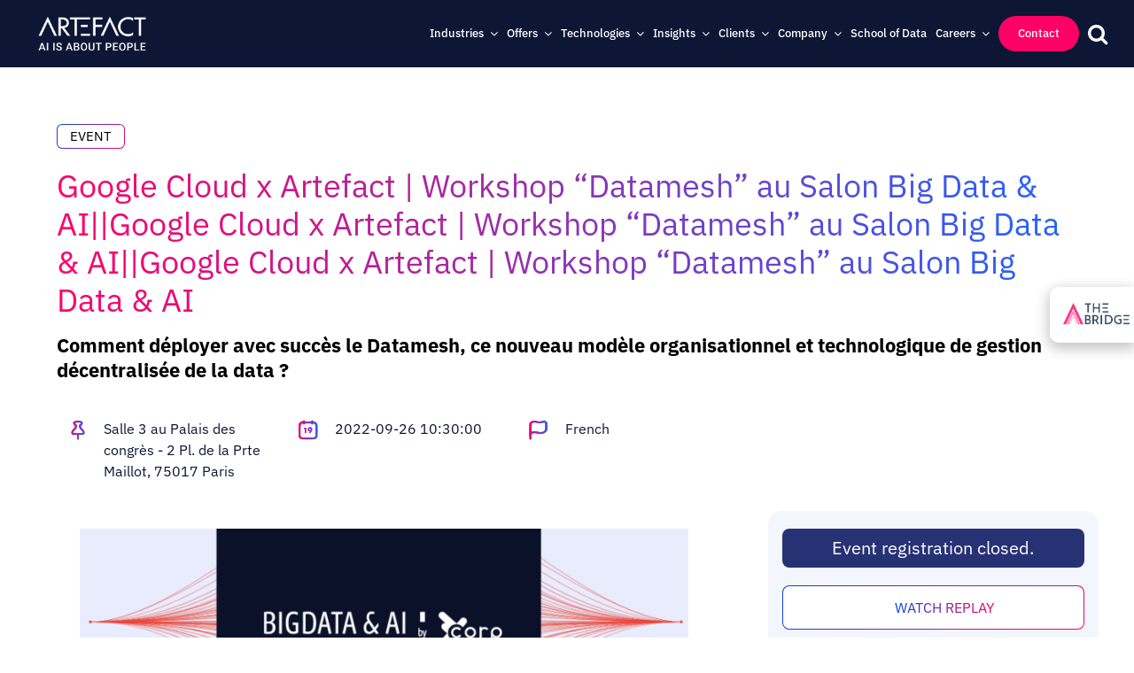

--- FILE ---
content_type: text/html; charset=UTF-8
request_url: https://www.artefact.com/events/comment-deployer-avec-succes-le-datamesh-ce-nouveau-modele-organisationnel-et-technologique-de-gestion-decentralisee-de-la-data/
body_size: 34502
content:
	<!DOCTYPE html>
<html class="avada-html-layout-wide avada-html-header-position-top" lang="en-US">
<head>
	<meta http-equiv="X-UA-Compatible" content="IE=edge" />
	<meta http-equiv="Content-Type" content="text/html; charset=utf-8"/>
	<meta name="viewport" content="width=device-width, initial-scale=1" />
							<style type="text/css" id="elegant-google-fonts">
												</style>
						<style id="awlb-live-editor">.fusion-builder-live .fusion-builder-live-toolbar .fusion-toolbar-nav > li.fusion-branding .fusion-builder-logo-wrapper .fusiona-avada-logo {background: url( https://www.artefact.com/wp-content/uploads/2021/03/apple-touch-icon.png ) no-repeat center !important;
				background-size: contain !important;
				width: 30px;
				height: 30px;}.fusion-builder-live .fusion-builder-live-toolbar .fusion-toolbar-nav > li.fusion-branding .fusion-builder-logo-wrapper .fusiona-avada-logo:before {
					display: none;
				}</style><meta name='robots' content='index, follow, max-image-preview:large, max-snippet:-1, max-video-preview:-1' />

	<!-- This site is optimized with the Yoast SEO plugin v26.7 - https://yoast.com/wordpress/plugins/seo/ -->
	<title>Google Cloud x Artefact | Workshop &quot;Datamesh&quot; au Salon Big Data &amp; AI||Google Cloud x Artefact | Workshop &quot;Datamesh&quot; au Salon Big Data &amp; AI||Google Cloud x Artefact | Workshop &quot;Datamesh&quot; au Salon Big Data &amp; AI - Artefact</title>
	<link rel="canonical" href="https://www.artefact.com/events/comment-deployer-avec-succes-le-datamesh-ce-nouveau-modele-organisationnel-et-technologique-de-gestion-decentralisee-de-la-data/" />
	<meta property="og:locale" content="en_US" />
	<meta property="og:type" content="article" />
	<meta property="og:title" content="Google Cloud x Artefact | Workshop &quot;Datamesh&quot; au Salon Big Data &amp; AI||Google Cloud x Artefact | Workshop &quot;Datamesh&quot; au Salon Big Data &amp; AI||Google Cloud x Artefact | Workshop &quot;Datamesh&quot; au Salon Big Data &amp; AI - Artefact" />
	<meta property="og:url" content="https://www.artefact.com/events/comment-deployer-avec-succes-le-datamesh-ce-nouveau-modele-organisationnel-et-technologique-de-gestion-decentralisee-de-la-data/" />
	<meta property="og:site_name" content="Artefact" />
	<meta property="article:modified_time" content="2025-04-16T09:36:08+00:00" />
	<meta property="og:image" content="https://www.artefact.com//wp-content/uploads/2022/09/Big-data-Workshop-Google-Event.png" />
	<meta property="og:image:width" content="859" />
	<meta property="og:image:height" content="537" />
	<meta property="og:image:type" content="image/png" />
	<meta name="twitter:card" content="summary_large_image" />
	<meta name="twitter:site" content="@Artefact" />
	<script type="application/ld+json" class="yoast-schema-graph">{"@context":"https://schema.org","@graph":[{"@type":"WebPage","@id":"https://www.artefact.com/events/comment-deployer-avec-succes-le-datamesh-ce-nouveau-modele-organisationnel-et-technologique-de-gestion-decentralisee-de-la-data/","url":"https://www.artefact.com/events/comment-deployer-avec-succes-le-datamesh-ce-nouveau-modele-organisationnel-et-technologique-de-gestion-decentralisee-de-la-data/","name":"Google Cloud x Artefact | Workshop \"Datamesh\" au Salon Big Data & AI||Google Cloud x Artefact | Workshop \"Datamesh\" au Salon Big Data & AI||Google Cloud x Artefact | Workshop \"Datamesh\" au Salon Big Data & AI - Artefact","isPartOf":{"@id":"https://www.artefact.com/#website"},"primaryImageOfPage":{"@id":"https://www.artefact.com/events/comment-deployer-avec-succes-le-datamesh-ce-nouveau-modele-organisationnel-et-technologique-de-gestion-decentralisee-de-la-data/#primaryimage"},"image":{"@id":"https://www.artefact.com/events/comment-deployer-avec-succes-le-datamesh-ce-nouveau-modele-organisationnel-et-technologique-de-gestion-decentralisee-de-la-data/#primaryimage"},"thumbnailUrl":"https://www.artefact.com//wp-content/uploads/2022/09/Big-data-Workshop-Google-Event.png","datePublished":"2022-09-12T16:12:28+00:00","dateModified":"2025-04-16T09:36:08+00:00","inLanguage":"en-US","potentialAction":[{"@type":"ReadAction","target":["https://www.artefact.com/events/comment-deployer-avec-succes-le-datamesh-ce-nouveau-modele-organisationnel-et-technologique-de-gestion-decentralisee-de-la-data/"]}]},{"@type":"ImageObject","inLanguage":"en-US","@id":"https://www.artefact.com/events/comment-deployer-avec-succes-le-datamesh-ce-nouveau-modele-organisationnel-et-technologique-de-gestion-decentralisee-de-la-data/#primaryimage","url":"https://www.artefact.com//wp-content/uploads/2022/09/Big-data-Workshop-Google-Event.png","contentUrl":"https://www.artefact.com//wp-content/uploads/2022/09/Big-data-Workshop-Google-Event.png","width":859,"height":537},{"@type":"WebSite","@id":"https://www.artefact.com/#website","url":"https://www.artefact.com/","name":"Artefact","description":"","potentialAction":[{"@type":"SearchAction","target":{"@type":"EntryPoint","urlTemplate":"https://www.artefact.com/?s={search_term_string}"},"query-input":{"@type":"PropertyValueSpecification","valueRequired":true,"valueName":"search_term_string"}}],"inLanguage":"en-US"}]}</script>
	<!-- / Yoast SEO plugin. -->


<link rel='dns-prefetch' href='//cdn.jsdelivr.net' />
<link rel='dns-prefetch' href='//www.googletagmanager.com' />
								<link rel="icon" href="https://www.artefact.com//wp-content/uploads/2021/03/favicon-32x32-1.png" type="image/png" />
		
					<!-- Apple Touch Icon -->
						<link rel="apple-touch-icon" sizes="180x180" href="https://www.artefact.com//wp-content/uploads/2021/03/apple-touch-icon.png" type="image/png">
		
					<!-- Android Icon -->
						<link rel="icon" sizes="192x192" href="https://www.artefact.com//wp-content/uploads/2021/03/apple-touch-icon.png" type="image/png">
		
					<!-- MS Edge Icon -->
						<meta name="msapplication-TileImage" content="https://www.artefact.com//wp-content/uploads/2021/03/apple-touch-icon.png" type="image/png">
				<style id='wp-img-auto-sizes-contain-inline-css' type='text/css'>
img:is([sizes=auto i],[sizes^="auto," i]){contain-intrinsic-size:3000px 1500px}
/*# sourceURL=wp-img-auto-sizes-contain-inline-css */
</style>

<link rel='stylesheet' id='infi-elegant-elements-css' href='https://www.artefact.com//wp-content/plugins/elegant-elements-fusion-builder/assets/css/min/elegant-elements.min.css' type='text/css' media='all' />
<link rel='stylesheet' id='infi-elegant-animations-css' href='https://www.artefact.com//wp-content/plugins/elegant-elements-fusion-builder/assets/css/min/infi-css-animations.min.css' type='text/css' media='all' />
<link rel='stylesheet' id='infi-elegant-combined-css-css' href='https://www.artefact.com//wp-content/plugins/elegant-elements-fusion-builder/assets/css/min/elegant-elements-combined.min.css' type='text/css' media='all' />
<link rel='stylesheet' id='artefact-grid-video-css' href='https://www.artefact.com//wp-content/plugins/artefact-grid-video/public/css/artefact-grid-video-public.css' type='text/css' media='all' />
<link rel='stylesheet' id='ats-connector-css' href='https://www.artefact.com//wp-content/plugins/ats-connector/public/css/ats-connector-public.css' type='text/css' media='all' />
<link rel='stylesheet' id='avadagrid-css' href='https://www.artefact.com//wp-content/plugins/avadagrid/public/css/avadagrid-public.css' type='text/css' media='all' />
<link rel='stylesheet' id='ds-slider-css' href='https://www.artefact.com//wp-content/plugins/ds-slider/public/css/ds-slider-public.css' type='text/css' media='all' />
<link rel='stylesheet' id='ds-slider_css-css' href='https://cdn.jsdelivr.net/bxslider/4.2.12/jquery.bxslider.css' type='text/css' media='all' />
<link rel='stylesheet' id='ds-world-map-css' href='https://www.artefact.com//wp-content/plugins/ds-world-map/public/css/ds-world-map-public.css' type='text/css' media='all' />
<link rel='stylesheet' id='wp-sticky-buton-css' href='https://www.artefact.com//wp-content/plugins/wp-sticky-buton/public/css/wp-sticky-buton-public.css' type='text/css' media='all' />
<link rel='stylesheet' id='ep_general_styles-css' href='https://www.artefact.com//wp-content/plugins/elasticpress/dist/css/general-styles.css' type='text/css' media='all' />
<link rel='stylesheet' id='weglot-css-css' href='https://www.artefact.com//wp-content/plugins/weglot/dist/css/front-css.css' type='text/css' media='all' />
<link rel='stylesheet' id='new-flag-css-css' href='https://www.artefact.com//wp-content/plugins/weglot/dist/css/new-flags.css' type='text/css' media='all' />
<style id='custom-flag-handle-inline-css' type='text/css'>
.weglot-flags.flag-0.wg-en>a:before,.weglot-flags.flag-0.wg-en>span:before {background-image: url(https://cdn.weglot.com/flags/rectangle_mat/us.svg); }.weglot-flags.flag-0.wg-fr>a:before,.weglot-flags.flag-0.wg-fr>span:before {background-image: url(https://cdn.weglot.com/flags/rectangle_mat/fr.svg); }.weglot-flags.flag-0.wg-es>a:before,.weglot-flags.flag-0.wg-es>span:before {background-image: url(https://cdn.weglot.com/flags/rectangle_mat/es.svg); }.weglot-flags.flag-0.wg-de>a:before,.weglot-flags.flag-0.wg-de>span:before {background-image: url(https://cdn.weglot.com/flags/rectangle_mat/de.svg); }.weglot-flags.flag-0.wg-nl>a:before,.weglot-flags.flag-0.wg-nl>span:before {background-image: url(https://cdn.weglot.com/flags/rectangle_mat/nl.svg); }.weglot-flags.flag-0.wg-a0>a:before,.weglot-flags.flag-0.wg-a0>span:before {background-image: url(https://cdn.weglot.com/flags/rectangle_mat/br.svg); }.weglot-flags.flag-0.wg-zh>a:before,.weglot-flags.flag-0.wg-zh>span:before {background-image: url(https://cdn.weglot.com/flags/rectangle_mat/cn.svg); }.weglot-flags.flag-1.wg-en>a:before,.weglot-flags.flag-1.wg-en>span:before {background-image: url(https://cdn.weglot.com/flags/shiny/us.svg); }.weglot-flags.flag-1.wg-fr>a:before,.weglot-flags.flag-1.wg-fr>span:before {background-image: url(https://cdn.weglot.com/flags/shiny/fr.svg); }.weglot-flags.flag-1.wg-es>a:before,.weglot-flags.flag-1.wg-es>span:before {background-image: url(https://cdn.weglot.com/flags/shiny/es.svg); }.weglot-flags.flag-1.wg-de>a:before,.weglot-flags.flag-1.wg-de>span:before {background-image: url(https://cdn.weglot.com/flags/shiny/de.svg); }.weglot-flags.flag-1.wg-nl>a:before,.weglot-flags.flag-1.wg-nl>span:before {background-image: url(https://cdn.weglot.com/flags/shiny/nl.svg); }.weglot-flags.flag-1.wg-a0>a:before,.weglot-flags.flag-1.wg-a0>span:before {background-image: url(https://cdn.weglot.com/flags/shiny/br.svg); }.weglot-flags.flag-1.wg-zh>a:before,.weglot-flags.flag-1.wg-zh>span:before {background-image: url(https://cdn.weglot.com/flags/shiny/cn.svg); }.weglot-flags.flag-2.wg-en>a:before,.weglot-flags.flag-2.wg-en>span:before {background-image: url(https://cdn.weglot.com/flags/square/us.svg); }.weglot-flags.flag-2.wg-fr>a:before,.weglot-flags.flag-2.wg-fr>span:before {background-image: url(https://cdn.weglot.com/flags/square/fr.svg); }.weglot-flags.flag-2.wg-es>a:before,.weglot-flags.flag-2.wg-es>span:before {background-image: url(https://cdn.weglot.com/flags/square/es.svg); }.weglot-flags.flag-2.wg-de>a:before,.weglot-flags.flag-2.wg-de>span:before {background-image: url(https://cdn.weglot.com/flags/square/de.svg); }.weglot-flags.flag-2.wg-nl>a:before,.weglot-flags.flag-2.wg-nl>span:before {background-image: url(https://cdn.weglot.com/flags/square/nl.svg); }.weglot-flags.flag-2.wg-a0>a:before,.weglot-flags.flag-2.wg-a0>span:before {background-image: url(https://cdn.weglot.com/flags/square/br.svg); }.weglot-flags.flag-2.wg-zh>a:before,.weglot-flags.flag-2.wg-zh>span:before {background-image: url(https://cdn.weglot.com/flags/square/cn.svg); }.weglot-flags.flag-3.wg-en>a:before,.weglot-flags.flag-3.wg-en>span:before {background-image: url(https://cdn.weglot.com/flags/circle/us.svg); }.weglot-flags.flag-3.wg-fr>a:before,.weglot-flags.flag-3.wg-fr>span:before {background-image: url(https://cdn.weglot.com/flags/circle/fr.svg); }.weglot-flags.flag-3.wg-es>a:before,.weglot-flags.flag-3.wg-es>span:before {background-image: url(https://cdn.weglot.com/flags/circle/es.svg); }.weglot-flags.flag-3.wg-de>a:before,.weglot-flags.flag-3.wg-de>span:before {background-image: url(https://cdn.weglot.com/flags/circle/de.svg); }.weglot-flags.flag-3.wg-nl>a:before,.weglot-flags.flag-3.wg-nl>span:before {background-image: url(https://cdn.weglot.com/flags/circle/nl.svg); }.weglot-flags.flag-3.wg-a0>a:before,.weglot-flags.flag-3.wg-a0>span:before {background-image: url(https://cdn.weglot.com/flags/circle/br.svg); }.weglot-flags.flag-3.wg-zh>a:before,.weglot-flags.flag-3.wg-zh>span:before {background-image: url(https://cdn.weglot.com/flags/circle/cn.svg); }
/*# sourceURL=custom-flag-handle-inline-css */
</style>
<link rel='stylesheet' id='avada-event0-css' href='https://www.artefact.com//wp-content/themes/Artefact-Theme/wp-event-manager-single.css' type='text/css' media='all' />
<link rel='stylesheet' id='fusion-dynamic-css-css' href='https://www.artefact.com//wp-content/uploads/fusion-styles/b49d2cc8673ae9ba1a4688de109814d3.min.css' type='text/css' media='all' />
<!--n2css--><script type="text/javascript" src="https://www.artefact.com/wp-includes/js/jquery/jquery.min.js" id="jquery-core-js"></script>
<script type="text/javascript" id="avadagrid-js-extra">
/* <![CDATA[ */
var avada_grid = {"ajax_url":"https://www.artefact.com/wp-admin/admin-ajax.php","action_load_more":"avada_grid_load_more","action_filter":"avada_grid_filter_action","security":"94c3afcba3"};
//# sourceURL=avadagrid-js-extra
/* ]]> */
</script>
<script type="text/javascript" src="https://www.artefact.com//wp-content/plugins/avadagrid/public/js/avadagrid-public.js" id="avadagrid-js"></script>
<script type="text/javascript" src="https://cdn.jsdelivr.net/bxslider/4.2.12/jquery.bxslider.min.js" id="ds-slider_bxslider-js"></script>
<script type="text/javascript" src="https://www.artefact.com//wp-content/plugins/ds-slider/public/js/ds-slider-public.js" id="ds-slider-js"></script>
<script type="text/javascript" id="ds-training-course-js-extra">
/* <![CDATA[ */
var ajax_var_training = {"url":"https://www.artefact.com/wp-admin/admin-ajax.php","nonce":"912b75ea1b"};
//# sourceURL=ds-training-course-js-extra
/* ]]> */
</script>
<script type="text/javascript" src="https://www.artefact.com//wp-content/plugins/ds-training-course/public/js/ds-training-course-public.js" id="ds-training-course-js"></script>
<script type="text/javascript" id="ds-world-map-js-extra">
/* <![CDATA[ */
var ds_obj = {"points":{"path":"https://www.artefact.com//wp-content/plugins/ds-world-map/assets/","map":"map-monde.webp","small":"point-small.webp","smallv2":"point-small-v2.webp","big":"point-big.webp","bigv2":"point-big-v2.webp"},"offices":[{"office_title":"Abidjan","office_street":"Immeuble IHBC 2, Lot 1390 Ilot 67","office_postcode":"Cocody BONOUMIN","office_town":"Abidjan","office_country":"Ivory Coast","office_mail":"hello@artefact.com","office_phone":"","office_lat":61.221374045801525,"office_lng":45.30201342281879,"office_thumbnail":"","office_id":545101},{"office_title":"Barcelona","office_street":"Artefact Barcelona Calle de Pallars, 193, Sant Mart\u00ed","office_postcode":"08005","office_town":"Barcelona","office_country":"Spain","office_mail":"hello-spain@artefact.com","office_phone":"","office_lat":39.541984732824424,"office_lng":47.147651006711406,"office_thumbnail":"https://www.artefact.com//wp-content/uploads/2024/08/Barcelona-2.jpeg","office_id":123560},{"office_title":"Beirut","office_street":"Beirut Digital District Building 1288,","office_postcode":"Floor 3 Bechara El Khoury Street Beirut","office_town":"Beirut","office_country":"Lebanon","office_mail":"hello-mena@artefact.com","office_phone":"/","office_lat":44.274809160305345,"office_lng":56.54362416107382,"office_thumbnail":"https://www.artefact.com//wp-content/uploads/2024/07/beirut-office-main-open-space.png","office_id":105060},{"office_title":"Bogota","office_street":"10-46 Avenida Calle 85","office_postcode":"110221","office_town":"Bogota","office_country":"Colombia","office_mail":"hello-brazil@artefact.com","office_phone":"+55 (11) 5555-0136","office_lat":61.06870229007634,"office_lng":25.92281879194631,"office_thumbnail":"https://www.artefact.com//wp-content/uploads/2024/05/bogota.webp","office_id":105058},{"office_title":"Brussels","office_street":"Av. Edmond Van Nieuwenhuyse 30 - 2nd floor","office_postcode":"1160","office_town":"Brussels","office_country":"Belgium","office_mail":"contact-be@artefact.com","office_phone":"","office_lat":32.82442748091603,"office_lng":47.90268456375839,"office_thumbnail":"https://www.artefact.com//wp-content/uploads/2024/08/brussels-office-image-3.png","office_id":123558},{"office_title":"Casablanca","office_street":"Capital Tower, N\u00b02, Casablanca Finance City","office_postcode":"20250","office_town":"Casablanca","office_country":"Morocco","office_mail":"hello-morocco@artefact.com","office_phone":"+212 6 6199 3808","office_lat":44.88549618320611,"office_lng":44.37919463087248,"office_thumbnail":"https://www.artefact.com//wp-content/uploads/2024/04/1-scaled.jpg","office_id":104943},{"office_title":"Chengdu","office_street":"Unit R52M, 5th Floor, Block B, Zhonghai International Center, No. 177","office_postcode":"Jiaozidadao, Gaoxin District","office_town":"Chengdu, Sichuan","office_country":"China","office_mail":"hello-china@artefact.com","office_phone":"","office_lat":46.87022900763359,"office_lng":75.16778523489933,"office_thumbnail":"https://www.artefact.com//wp-content/uploads/2024/04/WechatIMG6-copie.jpg","office_id":104945},{"office_title":"Ciudad de Mexico","office_street":"OSO 127, Interior 104 A1, Colonia del Valle Sur, Benito Ju\u00e1rez","office_postcode":"CP 03104","office_town":"Ciudad de Mexico","office_country":"Mexico","office_mail":"manuela.mesa@artefact.com","office_phone":"+ 52 55 2858 7136","office_lat":52.82442748091603,"office_lng":18.79194630872483,"office_thumbnail":"https://www.artefact.com//wp-content/uploads/2024/05/mexico.webp","office_id":105055},{"office_title":"Dakar","office_street":"Dakar Mermoz VDN rue MZ-97 Immeuble Zanardo, 1er \u00e9tage, ,","office_postcode":"10200","office_town":"Dakar","office_country":"Senegal","office_mail":"hello@artefact.com","office_phone":"","office_lat":56.94656488549618,"office_lng":41.86241610738255,"office_thumbnail":"","office_id":123839},{"office_title":"Doha","office_street":"Street 250, Zone 44","office_postcode":"Building 189","office_town":"Doha","office_country":"Qatar","office_mail":"hello-mena@artefact.com","office_phone":"","office_lat":49.61832061068702,"office_lng":60.90604026845637,"office_thumbnail":"https://www.artefact.com//wp-content/uploads/2024/05/riyadh-scaled.webp","office_id":1069619},{"office_title":"Dubai","office_street":"Arjan Office Tower, Floor 6 Office 606, 607 & 608","office_postcode":"Dubai Media City","office_town":"Dubai","office_country":"United Arab Emirates","office_mail":"hello-mena@artefact.com","office_phone":"+971 (0) 4 434 3249","office_lat":49.770992366412216,"office_lng":62.16442953020134,"office_thumbnail":"https://www.artefact.com//wp-content/uploads/2022/02/bureau-mena-dubai-copie-scaled.jpg","office_id":104949},{"office_title":"Essen","office_street":"Lindenallee 41","office_postcode":"45127","office_town":"Essen","office_country":"Germany","office_mail":"hello-germany@artefact.com","office_phone":"+49 (0) 40 41910116","office_lat":32.213740458015266,"office_lng":48.8255033557047,"office_thumbnail":"https://www.artefact.com//wp-content/uploads/2024/08/essen-1-scaled.jpg","office_id":123554},{"office_title":"Hamburg","office_street":"Rothenbaumchaussee","office_postcode":"80C 20148","office_town":"Hamburg","office_country":"Germany","office_mail":"hello-germany@artefact.com","office_phone":"+49 (0) 40 41910116","office_lat":30.83969465648855,"office_lng":49.16107382550336,"office_thumbnail":"https://www.artefact.com//wp-content/uploads/2024/05/hamburg-1-scaled.webp","office_id":104940},{"office_title":"Head Office","office_street":"19 rue Richer","office_postcode":"75009","office_town":"Paris","office_country":"France","office_mail":"hello-france@artefact.com","office_phone":"+ 33 1 79 72 45 45","office_lat":34.656488549618324,"office_lng":47.31543624161074,"office_thumbnail":"https://www.artefact.com//wp-content/uploads/2024/05/head-office-scaled.webp","office_id":105128},{"office_title":"Jakarta","office_street":"GoWork, Pacific Place Mall, Level 2 Unit 78 Jl. Jenderal Sudirman Kav. 52-53, SCBD, Senayan, Kebayoran Baru","office_postcode":"Jakarta Selatan 12190","office_town":"Jakarta","office_country":"Indonesia","office_mail":"hello-id@artefact.com","office_phone":"","office_lat":67.48091603053435,"office_lng":76.34228187919463,"office_thumbnail":"","office_id":524823},{"office_title":"Kuala Lumpur","office_street":"Level 1, No. 11, Jalan PJU 1A/41B, NZX Commercial Centre, Ara Jaya","office_postcode":"Selangor 47301","office_town":"Petaling Jaya","office_country":"Malaysia","office_mail":"hello-malaysia@artefact.com","office_phone":"","office_lat":61.83206106870229,"office_lng":74.91610738255034,"office_thumbnail":"https://www.artefact.com//wp-content/uploads/2024/05/kuala-lumpur.webp","office_id":104948},{"office_title":"Lausanne","office_street":"Route des Flumeaux, 42","office_postcode":"1008","office_town":"Prilly","office_country":"Switzerland","office_mail":"hello@artefact.com","office_phone":"","office_lat":34.961832061068705,"office_lng":48.57382550335571,"office_thumbnail":"https://www.artefact.com//wp-content/uploads/2024/08/Copy-of-IMG_7699-scaled.jpg","office_id":123559},{"office_title":"London","office_street":"17th Floor, 5 Aldermanbury Square","office_postcode":"EC2V 7HR","office_town":"London","office_country":"United Kingdom","office_mail":"hello-uk@artefact.com","office_phone":"+44 (0) 207 802 9500","office_lat":31.908396946564885,"office_lng":46.308724832214764,"office_thumbnail":"https://www.artefact.com//wp-content/uploads/2024/05/london.webp","office_id":104935},{"office_title":"Los Angeles","office_street":"10250 Constellation Blvd Ste. 100 Los Angeles","office_postcode":"CA 90067","office_town":"Los Angeles","office_country":"USA","office_mail":"hello-usa@artefact.com","office_phone":"(805) 768-4730","office_lat":43.66412213740458,"office_lng":13.25503355704698,"office_thumbnail":"https://www.artefact.com//wp-content/uploads/2024/04/los-angeles-office-2.jpeg","office_id":105051},{"office_title":"Madrid","office_street":"Calle de Alfonso XII, 8 28014","office_postcode":"28046","office_town":"Madrid","office_country":"Spain","office_mail":"hello-spain@artefact.com","office_phone":"+34 (0) 910 604 400","office_lat":39.69465648854962,"office_lng":45.80536912751678,"office_thumbnail":"https://www.artefact.com//wp-content/uploads/2024/04/madrid-office.jpg","office_id":104939},{"office_title":"Montr\u00e9al","office_street":"4-300 place du commerce,","office_postcode":"(QC) H3E 1J4","office_town":"Montreal","office_country":"Canada","office_mail":"hello-canada@artefact.com","office_phone":"+1-438-596-2046","office_lat":35.87786259541985,"office_lng":26.34228187919463,"office_thumbnail":"","office_id":978482},{"office_title":"Munich","office_street":"Brienner Str. 45 a-d","office_postcode":"80333","office_town":"Munich","office_country":"Germany","office_mail":"hello-germany@artefact.com","office_phone":"+49 (0) 40 41910116","office_lat":34.961832061068705,"office_lng":49.66442953020134,"office_thumbnail":"https://www.artefact.com//wp-content/uploads/2025/08/Munich-Office.png","office_id":909378},{"office_title":"New York","office_street":"135 W 26th Street, New York","office_postcode":"NY 10001","office_town":"New York","office_country":"USA","office_mail":"hello-usa@artefact.com","office_phone":"(805) 768-4730","office_lat":40,"office_lng":25.671140939597315,"office_thumbnail":"https://www.artefact.com//wp-content/uploads/2024/05/new-york.webp","office_id":105056},{"office_title":"Paris","office_street":"19 rue Pierre Semard","office_postcode":"75009","office_town":"Paris","office_country":"France","office_mail":"hello-france@artefact.com","office_phone":"+ 33 1 79 72 45 45","office_lat":34.656488549618324,"office_lng":47.23154362416108,"office_thumbnail":"https://www.artefact.com//wp-content/uploads/2024/04/paris-semard-office-facade-street-view.png","office_id":104867},{"office_title":"Pune","office_street":"Commercezone IT Park","office_postcode":"Yerwada","office_town":"Pune","office_country":"India","office_mail":"hello-mena@artefact.com","office_phone":"","office_lat":54.045801526717554,"office_lng":67.36577181208054,"office_thumbnail":"https://www.artefact.com//wp-content/uploads/2024/04/1-India-scaled.jpeg","office_id":105062},{"office_title":"Riyadh","office_street":"SADA Premium \u2013 SADA Business Centers Office 305 Olaya street","office_postcode":"Al Olaya district Riyadh 12211","office_town":"Riyadh (Regional HQ)","office_country":"Saudi Arabia","office_mail":"hello-mena@artefact.com","office_phone":"+971 (0)44343249","office_lat":49.9236641221374,"office_lng":59.81543624161074,"office_thumbnail":"https://www.artefact.com//wp-content/uploads/2024/05/riyadh-scaled.webp","office_id":105061},{"office_title":"Santiago","office_street":"Orinoco 90 Of.","office_postcode":"201A","office_town":"Santiago","office_country":"Chile","office_mail":"andres.oksenberg@artefact.com","office_phone":"+56 9 5169 5577","office_lat":79.69465648854961,"office_lng":27.09731543624161,"office_thumbnail":"","office_id":293928},{"office_title":"S\u00e3o Paulo","office_street":"Avenida Paulista, 1636, Cerqueira C\u00e9sar,","office_postcode":"01310-200","office_town":"S\u00e3o Paulo","office_country":"Brazil","office_mail":"hello-brazil@artefact.com","office_phone":"+55 (11) 5555-0136","office_lat":77.55725190839695,"office_lng":33.97651006711409,"office_thumbnail":"https://www.artefact.com//wp-content/uploads/2024/04/sao-paulo-office-team-building.png","office_id":105059},{"office_title":"Seoul","office_street":"19F, S-tower, 82 Saemunan-ro","office_postcode":"Jongno-gu","office_town":"Seoul","office_country":"South Korea","office_mail":"hello-korea@artefact.com","office_phone":"","office_lat":43.20610687022901,"office_lng":82.21476510067114,"office_thumbnail":"https://www.artefact.com//wp-content/uploads/2024/04/S-Tower-Seoul-9.jpeg","office_id":104946},{"office_title":"Shanghai","office_street":"The Roof, Room 201, Building D, No. 458 Madang Road","office_postcode":"Huangpu District","office_town":"Shanghai 200002","office_country":"China","office_mail":"hello-china@artefact.com","office_phone":"+86 (0) 213 210 0225","office_lat":45.64885496183206,"office_lng":80.11744966442953,"office_thumbnail":"https://www.artefact.com//wp-content/uploads/2024/04/shanghai-office-2-scaled.jpg","office_id":104944},{"office_title":"Singapore","office_street":"CapitaSpring, 88 Market Street, Level 21,","office_postcode":"048948","office_town":"Singapore","office_country":"Singapore","office_mail":"hello-singapore@artefact.com","office_phone":"","office_lat":63.66412213740458,"office_lng":75.58724832214764,"office_thumbnail":"https://www.artefact.com//wp-content/uploads/2024/04/singapore-office-1.jpeg","office_id":104947},{"office_title":"Stellenbosch","office_street":"102 Mill Square, 12 Plein Street,","office_postcode":"7600","office_town":"Stellenbosch","office_country":"South Africa","office_mail":"hello@artefact.com","office_phone":"+27780640329","office_lat":84.8854961832061,"office_lng":51.92953020134228,"office_thumbnail":"","office_id":123575},{"office_title":"Utrecht","office_street":"Stationsplein","office_postcode":"32 3511 ED","office_town":"Utrecht","office_country":"Netherlands","office_mail":"hello-benelux@artefact.com","office_phone":"+31 30 737 0481","office_lat":31.908396946564885,"office_lng":47.986577181208055,"office_thumbnail":"https://www.artefact.com//wp-content/uploads/2024/04/utrecht-2.jpg","office_id":104942},{"office_title":"Zurich","office_street":"Stockerstrasse 33","office_postcode":"8002","office_town":"Z\u00fcrich","office_country":"Switzerland","office_mail":"hello-france@artefact.com","office_phone":"+ 33 1 79 72 45 45","office_lat":35.267175572519086,"office_lng":48.993288590604024,"office_thumbnail":"","office_id":477581}],"ajaxurl":"https://www.artefact.com/wp-admin/admin-ajax.php","security":"328906d88a","action":"ajax_show_point"};
//# sourceURL=ds-world-map-js-extra
/* ]]> */
</script>
<script type="text/javascript" src="https://www.artefact.com//wp-content/plugins/ds-world-map/public/js/ds-world-map-public.js" id="ds-world-map-js"></script>
<script type="text/javascript" src="https://www.artefact.com//wp-content/plugins/weglot/dist/front-js.js" id="wp-weglot-js-js"></script>

<!-- Google tag (gtag.js) snippet added by Site Kit -->
<!-- Google Analytics snippet added by Site Kit -->
<script type="text/javascript" src="https://www.googletagmanager.com/gtag/js?id=G-PZZ1GB2C5K" id="google_gtagjs-js" async></script>
<script type="text/javascript" id="google_gtagjs-js-after">
/* <![CDATA[ */
window.dataLayer = window.dataLayer || [];function gtag(){dataLayer.push(arguments);}
gtag("set","linker",{"domains":["www.artefact.com"]});
gtag("js", new Date());
gtag("set", "developer_id.dZTNiMT", true);
gtag("config", "G-PZZ1GB2C5K");
//# sourceURL=google_gtagjs-js-after
/* ]]> */
</script>
<meta name="generator" content="Site Kit by Google 1.170.0" />
<script type="application/json" id="weglot-data">{"website":"https:\/\/www.artefact.com","uid":"a66a24ba30","project_slug":"internal","language_from":"en","language_from_custom_flag":"us","language_from_custom_name":"EN","excluded_paths":[{"type":"CONTAIN","value":"\/financial-document\/","language_button_displayed":false,"exclusion_behavior":"REDIRECT","excluded_languages":[],"regex":"\/financial\\-document\/"},{"type":"CONTAIN","value":"\/resource-centre-newsletters\/","language_button_displayed":false,"exclusion_behavior":"REDIRECT","excluded_languages":[],"regex":"\/resource\\-centre\\-newsletters\/"},{"type":"CONTAIN","value":"\/resource-centre-webinar-replays\/","language_button_displayed":false,"exclusion_behavior":"REDIRECT","excluded_languages":[],"regex":"\/resource\\-centre\\-webinar\\-replays\/"},{"type":"START_WITH","value":"\/insights\/","language_button_displayed":false,"exclusion_behavior":"REDIRECT","excluded_languages":["ar","zh","it"],"regex":"^\/insights\/"},{"type":"START_WITH","value":"\/ressource-document\/","language_button_displayed":false,"exclusion_behavior":"REDIRECT","excluded_languages":[],"regex":"^\/ressource\\-document\/"},{"type":"START_WITH","value":"\/events\/","language_button_displayed":false,"exclusion_behavior":"REDIRECT","excluded_languages":[],"regex":"^\/events\/"},{"type":"START_WITH","value":"\/client-cases\/","language_button_displayed":false,"exclusion_behavior":"REDIRECT","excluded_languages":["ar","zh","it"],"regex":"^\/client\\-cases\/"},{"type":"START_WITH","value":"\/cases\/","language_button_displayed":false,"exclusion_behavior":"REDIRECT","excluded_languages":["ar","zh","it"],"regex":"^\/cases\/"},{"type":"START_WITH","value":"\/company\/news-room\/","language_button_displayed":false,"exclusion_behavior":"REDIRECT","excluded_languages":[],"regex":"^\/company\/news\\-room\/"},{"type":"START_WITH","value":"\/news\/","language_button_displayed":false,"exclusion_behavior":"REDIRECT","excluded_languages":["ar","a0","de","es","it","nl","zh"],"regex":"^\/news\/"},{"type":"IS_EXACTLY","value":"\/careers\/explore-our-jobs\/","language_button_displayed":false,"exclusion_behavior":"REDIRECT","excluded_languages":[],"regex":"^\/careers\/explore\\-our\\-jobs\/$"},{"type":"START_WITH","value":"\/job\/","language_button_displayed":false,"exclusion_behavior":"REDIRECT","excluded_languages":[],"regex":"^\/job\/"},{"type":"START_WITH","value":"\/insights\/newsletters-data-ai-digest\/","language_button_displayed":false,"exclusion_behavior":"REDIRECT","excluded_languages":[],"regex":"^\/insights\/newsletters\\-data\\-ai\\-digest\/"},{"type":"START_WITH","value":"\/insights\/reports\/","language_button_displayed":false,"exclusion_behavior":"REDIRECT","excluded_languages":[],"regex":"^\/insights\/reports\/"},{"type":"START_WITH","value":"\/insights\/conferences\/","language_button_displayed":false,"exclusion_behavior":"REDIRECT","excluded_languages":[],"regex":"^\/insights\/conferences\/"},{"type":"START_WITH","value":"\/privacy-policy","language_button_displayed":false,"exclusion_behavior":"NOT_TRANSLATED","excluded_languages":["ar","a0","de","es","it","nl","zh"],"regex":"^\/privacy\\-policy"},{"type":"IS_EXACTLY","value":"\/privacy-policy-2","language_button_displayed":false,"exclusion_behavior":"REDIRECT","excluded_languages":[],"regex":"^\/privacy\\-policy\\-2$"},{"type":"START_WITH","value":"\/blog\/","language_button_displayed":false,"exclusion_behavior":"REDIRECT","excluded_languages":["ar","zh"],"regex":"^\/blog\/"}],"excluded_blocks":[],"custom_settings":{"button_style":{"is_dropdown":true,"flag_type":"rectangle_mat","with_name":true,"full_name":true,"custom_css":"","with_flags":false},"translate_search":true,"wp_user_version":"4.2.9","translate_email":false,"translate_amp":false,"switchers":[{"style":{"full_name":false,"size_scale":"1"},"opts":{"is_responsive":false,"display_device":"mobile","pixel_cutoff":768},"colors":{"text_active":"#FA8072","text_inactive":"#333333","text_hover":"#FA8072"},"location":[],"template":{"name":"underline_edge","hash":"02ce3c89b838ee3a86b4c83fbcec53afc00ea53b"}}]},"pending_translation_enabled":false,"curl_ssl_check_enabled":true,"custom_css":".single-cases ul.awb-menu__sub-ul.awb-menu__sub-ul_main {\r\n    background: #0d1634;\r\n}\r\n.single-cases .awb-menu__sub-ul_main li {\r\n    border-bottom: 1px solid #ffffff;\r\n}","languages":[{"language_to":"fr","custom_code":null,"custom_name":null,"custom_local_name":"FR","provider":null,"enabled":true,"automatic_translation_enabled":true,"deleted_at":null,"connect_host_destination":null,"custom_flag":"fr"},{"language_to":"es","custom_code":null,"custom_name":null,"custom_local_name":"ES","provider":null,"enabled":true,"automatic_translation_enabled":true,"deleted_at":null,"connect_host_destination":null,"custom_flag":"es"},{"language_to":"de","custom_code":null,"custom_name":null,"custom_local_name":"DE","provider":null,"enabled":true,"automatic_translation_enabled":true,"deleted_at":null,"connect_host_destination":null,"custom_flag":"de"},{"language_to":"nl","custom_code":null,"custom_name":null,"custom_local_name":"NL","provider":null,"enabled":true,"automatic_translation_enabled":true,"deleted_at":null,"connect_host_destination":null,"custom_flag":"nl"},{"language_to":"a0","custom_code":"br","custom_name":"Brazilian Portuguese","custom_local_name":"Portugu\u00eas (Brasil)","provider":null,"enabled":true,"automatic_translation_enabled":true,"deleted_at":null,"connect_host_destination":null,"custom_flag":"br"},{"language_to":"zh","custom_code":null,"custom_name":null,"custom_local_name":"CN","provider":null,"enabled":true,"automatic_translation_enabled":true,"deleted_at":null,"connect_host_destination":null,"custom_flag":"cn"}],"organization_slug":"w-85ea7052fb","api_domain":"cdn-api-weglot.com","product":"1.0","current_language":"en","switcher_links":{"en":"https:\/\/www.artefact.com\/events\/comment-deployer-avec-succes-le-datamesh-ce-nouveau-modele-organisationnel-et-technologique-de-gestion-decentralisee-de-la-data\/","fr":"https:\/\/www.artefact.com\/fr\/evenements\/comment-deployer-avec-succes-le-datamesh-ce-nouveau-modele-organisationnel-et-technologique-de-gestion-decentralisee-de-la-data\/","es":"https:\/\/www.artefact.com\/es\/eventos\/comment-deployer-avec-succes-le-datamesh-ce-nouveau-modele-organisationnel-et-technologique-de-gestion-decentralisee-de-la-data\/","de":"https:\/\/www.artefact.com\/de\/events\/comment-deployer-avec-succes-le-datamesh-ce-nouveau-modele-organisationnel-et-technologique-de-gestion-decentralisee-de-la-data\/","nl":"https:\/\/www.artefact.com\/nl\/events\/comment-deployer-avec-succes-le-datamesh-ce-nouveau-modele-organisationnel-et-technologique-de-gestion-decentralisee-de-la-data\/","a0":"https:\/\/www.artefact.com\/br\/events\/comment-deployer-avec-succes-le-datamesh-ce-nouveau-modele-organisationnel-et-technologique-de-gestion-decentralisee-de-la-data\/","zh":"https:\/\/www.artefact.com\/zh\/events\/comment-deployer-avec-succes-le-datamesh-ce-nouveau-modele-organisationnel-et-technologique-de-gestion-decentralisee-de-la-data\/"},"original_path":"\/events\/comment-deployer-avec-succes-le-datamesh-ce-nouveau-modele-organisationnel-et-technologique-de-gestion-decentralisee-de-la-data\/"}</script><style type="text/css" id="css-fb-visibility">@media screen and (max-width: 640px){.fusion-no-small-visibility{display:none !important;}body .sm-text-align-center{text-align:center !important;}body .sm-text-align-left{text-align:left !important;}body .sm-text-align-right{text-align:right !important;}body .sm-text-align-justify{text-align:justify !important;}body .sm-flex-align-center{justify-content:center !important;}body .sm-flex-align-flex-start{justify-content:flex-start !important;}body .sm-flex-align-flex-end{justify-content:flex-end !important;}body .sm-mx-auto{margin-left:auto !important;margin-right:auto !important;}body .sm-ml-auto{margin-left:auto !important;}body .sm-mr-auto{margin-right:auto !important;}body .fusion-absolute-position-small{position:absolute;width:100%;}.awb-sticky.awb-sticky-small{ position: sticky; top: var(--awb-sticky-offset,0); }}@media screen and (min-width: 641px) and (max-width: 1224px){.fusion-no-medium-visibility{display:none !important;}body .md-text-align-center{text-align:center !important;}body .md-text-align-left{text-align:left !important;}body .md-text-align-right{text-align:right !important;}body .md-text-align-justify{text-align:justify !important;}body .md-flex-align-center{justify-content:center !important;}body .md-flex-align-flex-start{justify-content:flex-start !important;}body .md-flex-align-flex-end{justify-content:flex-end !important;}body .md-mx-auto{margin-left:auto !important;margin-right:auto !important;}body .md-ml-auto{margin-left:auto !important;}body .md-mr-auto{margin-right:auto !important;}body .fusion-absolute-position-medium{position:absolute;width:100%;}.awb-sticky.awb-sticky-medium{ position: sticky; top: var(--awb-sticky-offset,0); }}@media screen and (min-width: 1225px){.fusion-no-large-visibility{display:none !important;}body .lg-text-align-center{text-align:center !important;}body .lg-text-align-left{text-align:left !important;}body .lg-text-align-right{text-align:right !important;}body .lg-text-align-justify{text-align:justify !important;}body .lg-flex-align-center{justify-content:center !important;}body .lg-flex-align-flex-start{justify-content:flex-start !important;}body .lg-flex-align-flex-end{justify-content:flex-end !important;}body .lg-mx-auto{margin-left:auto !important;margin-right:auto !important;}body .lg-ml-auto{margin-left:auto !important;}body .lg-mr-auto{margin-right:auto !important;}body .fusion-absolute-position-large{position:absolute;width:100%;}.awb-sticky.awb-sticky-large{ position: sticky; top: var(--awb-sticky-offset,0); }}</style><style type="text/css" id="fusion-branding-style">#wpadminbar .avada-menu > .ab-item:before,#wpadminbar > #wp-toolbar #wp-admin-bar-fb-edit > .ab-item:before {background: url( https://www.artefact.com/wp-content/uploads/2021/03/apple-touch-icon.png ) no-repeat center !important;background-size: auto !important;content: "" !important;
						padding: 2px 0;
						width: 20px;
						height: 20px;
						background-size: contain !important;}</style>		<script type="text/javascript">
			var doc = document.documentElement;
			doc.setAttribute( 'data-useragent', navigator.userAgent );
		</script>
		<style type="text/css" id="fusion-builder-template-header-css">.fusion-body .fusion-button.button-flat.header-button-contact  {
    padding: 9px 20px;
    font-weight: 400;
    font-size: 14px;
}
@media (min-width: 1124px) and (max-width: 1424px) {
header#header-nav {
    padding: 10px 40px;
}
.awb-menu_row .menu-text {
    font-size: 13px;
    margin: 0;
}
.awb-menu__main-li {
    margin: 5px;
}
}</style><style type="text/css" id="fusion-builder-template-page_title_bar-css">[class^="icon-"], [class*=" icon-"] {
    font-size: 26px;
    background: linear-gradient(90deg, var(--awb-color4) 0%, var(--awb-color8) 100%);
    -webkit-background-clip: text;
    -webkit-text-fill-color: transparent;
}
.capitalize {
    text-transform: capitalize;
}</style><style type="text/css" id="fusion-builder-template-content-css">a.tag-degrade {
    background: linear-gradient(#fff, #fff) padding-box, linear-gradient(135deg, #0046E1, #FF0066) border-box !important;
    border: 1px solid transparent !important;
    padding: 6px 14px;
    font-size: 15px;
}
a.tag-degrade:hover span {
    color:black !important;
}
.sharingbox-shortcode-icon-wrapper > span:nth-child(1) {
  order: 3;
}
.sharingbox-shortcode-icon-wrapper > span:nth-child(2) {
  order: 2;
}
h2.fusion-title-heading.title-heading-left, h2 {
    font-size: 22px !important;
    line-height: 28px !important;
   font-weight: bold !important;
   margin-top: 40px;
    margin-bottom: 20px;
    color: #ff0066;
}
h3.fusion-title-heading.title-heading-left, h3 {
    font-size: 18px !important;
    line-height: 24px !important;
   margin-top: 40px;
    margin-bottom: 20px;
}
.fusion-li-item-content {
    margin: 0 0 0 5px !important;
}
article .fusion-checklist {
    list-style-image: url("/wp-content/uploads/2021/03/ul-article.png") !important;
    padding-left: 20px !important;
}

article ul.fusion-checklist {
    margin: 0;
}

article .fusion-li-item-content p {
    margin-bottom: 0px !important;
}

article .fusion-li-item {
    position: relative;
    z-index: 99;
}

article .fusion-li-item:last-child {
    margin-bottom: 20px;
}


article .fusion-checklist .fusion-li-item-content p {
    margin-top: 0 !important;
}

article .fusion-checklist a {
    color: #f06 !important;
}

.fusion-checklist a:hover {
    color: #f06 !important;
}
article p {
    color: #000000;
    margin: 0 0 16px 0 !important;
    line-height: 24px;
}
 article li {
        font-weight: normal !important;
    font-style: normal;
    line-height: 24px;
    color: #000000;
    margin: 10px 0 20px !important;
    font-family: "IBM plex sans";
}
article ul {
    margin: 15px 0 18px;
}
article a {
    color: #f06 !important;
}

article .description {
    padding: 28px 40px 23px;
    background-color: #f1f2f6;
    font-size: 20px;
    font-weight: normal;
    line-height: 1.6;
    margin-bottom: 20px;
    border-radius: 4px;
}

article .description p {
    opacity: .7;
    color: #0d1634;
}

.quote {
    margin: 20px 0;
    font-size: 28px;
    font-weight: 700;
    line-height: 1.64;
    color: #0d1634;
    font-style: italic;
}



.code {
    background: #f1f2f6;
    border: 1px solid #ddd;
    border-radius: 4px;
    border-left: 4px solid #FF0066;
    color: #666;
    page-break-inside: avoid;
    font-family: monospace, "arial", sans-serif;
    font-size: 14px;
    line-height: 1.6;
    margin: 20px 0;
    overflow: auto;
    padding: 20px;
    display: block;
    word-wrap: break-word;
}
.fusion-form-form-wrapper .fusion-form-field .fusion-form-checkbox input {
    position: relative !important;
    opacity: 1 !important;
    margin: 0;
}
.fusion-form-form-wrapper .fusion-form-field .fusion-form-checkbox label {
    font-size: 14px !important;
    margin: 20px 10px 0 0;
}
.fusion-checklist.fusion-checklist-default .fusion-li-item:first-child, ul.fusion-checklist.fusion-checklist-default .fusion-li-item:first-child {
    list-style: none;
    line-height: 24px;
}
li.fusion-li-item {
    display: inline-flex;
}</style>
	<script type="text/javascript">window.gdprAppliesGlobally=true;(function(){function a(e){if(!window.frames[e]){if(document.body&&document.body.firstChild){var t=document.body;var n=document.createElement("iframe");n.style.display="none";n.name=e;n.title=e;t.insertBefore(n,t.firstChild)}
else{setTimeout(function(){a(e)},5)}}}function e(n,r,o,c,s){function e(e,t,n,a){if(typeof n!=="function"){return}if(!window[r]){window[r]=[]}var i=false;if(s){i=s(e,t,n)}if(!i){window[r].push({command:e,parameter:t,callback:n,version:a})}}e.stub=true;function t(a){if(!window[n]||window[n].stub!==true){return}if(!a.data){return}
var i=typeof a.data==="string";var e;try{e=i?JSON.parse(a.data):a.data}catch(t){return}if(e[o]){var r=e[o];window[n](r.command,r.parameter,function(e,t){var n={};n[c]={returnValue:e,success:t,callId:r.callId};a.source.postMessage(i?JSON.stringify(n):n,"*")},r.version)}}
if(typeof window[n]!=="function"){window[n]=e;if(window.addEventListener){window.addEventListener("message",t,false)}else{window.attachEvent("onmessage",t)}}}e("__tcfapi","__tcfapiBuffer","__tcfapiCall","__tcfapiReturn");a("__tcfapiLocator");(function(e){
  var t=document.createElement("script");t.id="spcloader";t.type="text/javascript";t.async=true;t.src="https://sdk.privacy-center.org/"+e+"/loader.js?target="+document.location.hostname;t.charset="utf-8";var n=document.getElementsByTagName("script")[0];n.parentNode.insertBefore(t,n)})("b1832d0d-fb85-4326-997f-a7c539a2268b")})();</script>
  
  <!-- Google Tag Manager -->
<script>(function(w,d,s,l,i){w[l]=w[l]||[];w[l].push({'gtm.start':
new Date().getTime(),event:'gtm.js'});var f=d.getElementsByTagName(s)[0],
j=d.createElement(s),dl=l!='dataLayer'?'&l='+l:'';j.async=true;j.src=
'https://metrics.artefact.com/tag-management.js?id='+i+dl;f.parentNode.insertBefore(j,f);
})(window,document,'script','dataLayer','GTM-WB8JPHG');</script>
<!-- End Google Tag Manager -->
<meta name="google-site-verification" content="iFTHBa7Ypj4CSEvFFdKGDerzehtZE4X5bemeJwhSzno" />
<meta name="google-site-verification" content="rC9yx2VCN6FIitQjEGvDwV4jnSRlZHdtdvrKIn8r4Ac" />
<link rel="preconnect" href="https://fonts.gstatic.com"><style id='global-styles-inline-css' type='text/css'>
:root{--wp--preset--aspect-ratio--square: 1;--wp--preset--aspect-ratio--4-3: 4/3;--wp--preset--aspect-ratio--3-4: 3/4;--wp--preset--aspect-ratio--3-2: 3/2;--wp--preset--aspect-ratio--2-3: 2/3;--wp--preset--aspect-ratio--16-9: 16/9;--wp--preset--aspect-ratio--9-16: 9/16;--wp--preset--color--black: #000000;--wp--preset--color--cyan-bluish-gray: #abb8c3;--wp--preset--color--white: #ffffff;--wp--preset--color--pale-pink: #f78da7;--wp--preset--color--vivid-red: #cf2e2e;--wp--preset--color--luminous-vivid-orange: #ff6900;--wp--preset--color--luminous-vivid-amber: #fcb900;--wp--preset--color--light-green-cyan: #7bdcb5;--wp--preset--color--vivid-green-cyan: #00d084;--wp--preset--color--pale-cyan-blue: #8ed1fc;--wp--preset--color--vivid-cyan-blue: #0693e3;--wp--preset--color--vivid-purple: #9b51e0;--wp--preset--color--awb-color-1: #ffffff;--wp--preset--color--awb-color-2: #0d1634;--wp--preset--color--awb-color-3: #273275;--wp--preset--color--awb-color-4: #ff0066;--wp--preset--color--awb-color-5: #cbcbcb;--wp--preset--color--awb-color-6: rgba(1,147,99,0);--wp--preset--color--awb-color-7: #000000;--wp--preset--color--awb-color-8: #1f65ff;--wp--preset--gradient--vivid-cyan-blue-to-vivid-purple: linear-gradient(135deg,rgb(6,147,227) 0%,rgb(155,81,224) 100%);--wp--preset--gradient--light-green-cyan-to-vivid-green-cyan: linear-gradient(135deg,rgb(122,220,180) 0%,rgb(0,208,130) 100%);--wp--preset--gradient--luminous-vivid-amber-to-luminous-vivid-orange: linear-gradient(135deg,rgb(252,185,0) 0%,rgb(255,105,0) 100%);--wp--preset--gradient--luminous-vivid-orange-to-vivid-red: linear-gradient(135deg,rgb(255,105,0) 0%,rgb(207,46,46) 100%);--wp--preset--gradient--very-light-gray-to-cyan-bluish-gray: linear-gradient(135deg,rgb(238,238,238) 0%,rgb(169,184,195) 100%);--wp--preset--gradient--cool-to-warm-spectrum: linear-gradient(135deg,rgb(74,234,220) 0%,rgb(151,120,209) 20%,rgb(207,42,186) 40%,rgb(238,44,130) 60%,rgb(251,105,98) 80%,rgb(254,248,76) 100%);--wp--preset--gradient--blush-light-purple: linear-gradient(135deg,rgb(255,206,236) 0%,rgb(152,150,240) 100%);--wp--preset--gradient--blush-bordeaux: linear-gradient(135deg,rgb(254,205,165) 0%,rgb(254,45,45) 50%,rgb(107,0,62) 100%);--wp--preset--gradient--luminous-dusk: linear-gradient(135deg,rgb(255,203,112) 0%,rgb(199,81,192) 50%,rgb(65,88,208) 100%);--wp--preset--gradient--pale-ocean: linear-gradient(135deg,rgb(255,245,203) 0%,rgb(182,227,212) 50%,rgb(51,167,181) 100%);--wp--preset--gradient--electric-grass: linear-gradient(135deg,rgb(202,248,128) 0%,rgb(113,206,126) 100%);--wp--preset--gradient--midnight: linear-gradient(135deg,rgb(2,3,129) 0%,rgb(40,116,252) 100%);--wp--preset--font-size--small: 12px;--wp--preset--font-size--medium: 20px;--wp--preset--font-size--large: 24px;--wp--preset--font-size--x-large: 42px;--wp--preset--font-size--normal: 16px;--wp--preset--font-size--xlarge: 32px;--wp--preset--font-size--huge: 48px;--wp--preset--spacing--20: 0.44rem;--wp--preset--spacing--30: 0.67rem;--wp--preset--spacing--40: 1rem;--wp--preset--spacing--50: 1.5rem;--wp--preset--spacing--60: 2.25rem;--wp--preset--spacing--70: 3.38rem;--wp--preset--spacing--80: 5.06rem;--wp--preset--shadow--natural: 6px 6px 9px rgba(0, 0, 0, 0.2);--wp--preset--shadow--deep: 12px 12px 50px rgba(0, 0, 0, 0.4);--wp--preset--shadow--sharp: 6px 6px 0px rgba(0, 0, 0, 0.2);--wp--preset--shadow--outlined: 6px 6px 0px -3px rgb(255, 255, 255), 6px 6px rgb(0, 0, 0);--wp--preset--shadow--crisp: 6px 6px 0px rgb(0, 0, 0);}:where(.is-layout-flex){gap: 0.5em;}:where(.is-layout-grid){gap: 0.5em;}body .is-layout-flex{display: flex;}.is-layout-flex{flex-wrap: wrap;align-items: center;}.is-layout-flex > :is(*, div){margin: 0;}body .is-layout-grid{display: grid;}.is-layout-grid > :is(*, div){margin: 0;}:where(.wp-block-columns.is-layout-flex){gap: 2em;}:where(.wp-block-columns.is-layout-grid){gap: 2em;}:where(.wp-block-post-template.is-layout-flex){gap: 1.25em;}:where(.wp-block-post-template.is-layout-grid){gap: 1.25em;}.has-black-color{color: var(--wp--preset--color--black) !important;}.has-cyan-bluish-gray-color{color: var(--wp--preset--color--cyan-bluish-gray) !important;}.has-white-color{color: var(--wp--preset--color--white) !important;}.has-pale-pink-color{color: var(--wp--preset--color--pale-pink) !important;}.has-vivid-red-color{color: var(--wp--preset--color--vivid-red) !important;}.has-luminous-vivid-orange-color{color: var(--wp--preset--color--luminous-vivid-orange) !important;}.has-luminous-vivid-amber-color{color: var(--wp--preset--color--luminous-vivid-amber) !important;}.has-light-green-cyan-color{color: var(--wp--preset--color--light-green-cyan) !important;}.has-vivid-green-cyan-color{color: var(--wp--preset--color--vivid-green-cyan) !important;}.has-pale-cyan-blue-color{color: var(--wp--preset--color--pale-cyan-blue) !important;}.has-vivid-cyan-blue-color{color: var(--wp--preset--color--vivid-cyan-blue) !important;}.has-vivid-purple-color{color: var(--wp--preset--color--vivid-purple) !important;}.has-black-background-color{background-color: var(--wp--preset--color--black) !important;}.has-cyan-bluish-gray-background-color{background-color: var(--wp--preset--color--cyan-bluish-gray) !important;}.has-white-background-color{background-color: var(--wp--preset--color--white) !important;}.has-pale-pink-background-color{background-color: var(--wp--preset--color--pale-pink) !important;}.has-vivid-red-background-color{background-color: var(--wp--preset--color--vivid-red) !important;}.has-luminous-vivid-orange-background-color{background-color: var(--wp--preset--color--luminous-vivid-orange) !important;}.has-luminous-vivid-amber-background-color{background-color: var(--wp--preset--color--luminous-vivid-amber) !important;}.has-light-green-cyan-background-color{background-color: var(--wp--preset--color--light-green-cyan) !important;}.has-vivid-green-cyan-background-color{background-color: var(--wp--preset--color--vivid-green-cyan) !important;}.has-pale-cyan-blue-background-color{background-color: var(--wp--preset--color--pale-cyan-blue) !important;}.has-vivid-cyan-blue-background-color{background-color: var(--wp--preset--color--vivid-cyan-blue) !important;}.has-vivid-purple-background-color{background-color: var(--wp--preset--color--vivid-purple) !important;}.has-black-border-color{border-color: var(--wp--preset--color--black) !important;}.has-cyan-bluish-gray-border-color{border-color: var(--wp--preset--color--cyan-bluish-gray) !important;}.has-white-border-color{border-color: var(--wp--preset--color--white) !important;}.has-pale-pink-border-color{border-color: var(--wp--preset--color--pale-pink) !important;}.has-vivid-red-border-color{border-color: var(--wp--preset--color--vivid-red) !important;}.has-luminous-vivid-orange-border-color{border-color: var(--wp--preset--color--luminous-vivid-orange) !important;}.has-luminous-vivid-amber-border-color{border-color: var(--wp--preset--color--luminous-vivid-amber) !important;}.has-light-green-cyan-border-color{border-color: var(--wp--preset--color--light-green-cyan) !important;}.has-vivid-green-cyan-border-color{border-color: var(--wp--preset--color--vivid-green-cyan) !important;}.has-pale-cyan-blue-border-color{border-color: var(--wp--preset--color--pale-cyan-blue) !important;}.has-vivid-cyan-blue-border-color{border-color: var(--wp--preset--color--vivid-cyan-blue) !important;}.has-vivid-purple-border-color{border-color: var(--wp--preset--color--vivid-purple) !important;}.has-vivid-cyan-blue-to-vivid-purple-gradient-background{background: var(--wp--preset--gradient--vivid-cyan-blue-to-vivid-purple) !important;}.has-light-green-cyan-to-vivid-green-cyan-gradient-background{background: var(--wp--preset--gradient--light-green-cyan-to-vivid-green-cyan) !important;}.has-luminous-vivid-amber-to-luminous-vivid-orange-gradient-background{background: var(--wp--preset--gradient--luminous-vivid-amber-to-luminous-vivid-orange) !important;}.has-luminous-vivid-orange-to-vivid-red-gradient-background{background: var(--wp--preset--gradient--luminous-vivid-orange-to-vivid-red) !important;}.has-very-light-gray-to-cyan-bluish-gray-gradient-background{background: var(--wp--preset--gradient--very-light-gray-to-cyan-bluish-gray) !important;}.has-cool-to-warm-spectrum-gradient-background{background: var(--wp--preset--gradient--cool-to-warm-spectrum) !important;}.has-blush-light-purple-gradient-background{background: var(--wp--preset--gradient--blush-light-purple) !important;}.has-blush-bordeaux-gradient-background{background: var(--wp--preset--gradient--blush-bordeaux) !important;}.has-luminous-dusk-gradient-background{background: var(--wp--preset--gradient--luminous-dusk) !important;}.has-pale-ocean-gradient-background{background: var(--wp--preset--gradient--pale-ocean) !important;}.has-electric-grass-gradient-background{background: var(--wp--preset--gradient--electric-grass) !important;}.has-midnight-gradient-background{background: var(--wp--preset--gradient--midnight) !important;}.has-small-font-size{font-size: var(--wp--preset--font-size--small) !important;}.has-medium-font-size{font-size: var(--wp--preset--font-size--medium) !important;}.has-large-font-size{font-size: var(--wp--preset--font-size--large) !important;}.has-x-large-font-size{font-size: var(--wp--preset--font-size--x-large) !important;}
/*# sourceURL=global-styles-inline-css */
</style>
</head>

<body class="wp-singular event_listing-template-default single single-event_listing postid-68005 wp-theme-Avada wp-child-theme-Artefact-Theme awb-no-sidebars fusion-image-hovers fusion-pagination-sizing fusion-button_type-flat fusion-button_span-no fusion-button_gradient-radial avada-image-rollover-circle-no avada-image-rollover-no fusion-body ltr fusion-sticky-header no-tablet-sticky-header no-mobile-sticky-header no-mobile-slidingbar no-mobile-totop fusion-disable-outline fusion-sub-menu-slide mobile-logo-pos-left layout-wide-mode avada-has-boxed-modal-shadow- layout-scroll-offset-full avada-has-zero-margin-offset-top fusion-top-header menu-text-align-center mobile-menu-design-classic fusion-show-pagination-text fusion-header-layout-v1 avada-responsive avada-footer-fx-parallax-effect avada-menu-highlight-style-textcolor fusion-search-form-clean fusion-main-menu-search-overlay fusion-avatar-circle avada-dropdown-styles avada-blog-layout-large avada-blog-archive-layout-large avada-header-shadow-no avada-menu-icon-position-left avada-has-mobile-menu-search avada-has-main-nav-search-icon avada-has-breadcrumb-mobile-hidden avada-has-titlebar-hide avada-has-pagination-width_height avada-flyout-menu-direction-fade avada-ec-views-v1" data-awb-post-id="68005">
		<a class="skip-link screen-reader-text" href="#content">Skip to content</a>

	<div id="boxed-wrapper">
		
		<div id="wrapper" class="fusion-wrapper">
			<div id="home" style="position:relative;top:-1px;"></div>
												<div class="fusion-tb-header"><header class="fusion-fullwidth fullwidth-box fusion-builder-row-1 fusion-flex-container has-pattern-background has-mask-background nonhundred-percent-fullwidth non-hundred-percent-height-scrolling fusion-custom-z-index fusion-absolute-container fusion-absolute-position-small fusion-absolute-position-medium fusion-absolute-position-large" style="--awb-border-radius-top-left:0px;--awb-border-radius-top-right:0px;--awb-border-radius-bottom-right:0px;--awb-border-radius-bottom-left:0px;--awb-z-index:800;--awb-padding-top:10px;--awb-padding-right:80px;--awb-padding-bottom:10px;--awb-padding-left:80px;--awb-padding-top-medium:10px;--awb-padding-right-medium:5%;--awb-padding-bottom-medium:10px;--awb-padding-left-medium:5%;--awb-padding-top-small:10px;--awb-padding-right-small:5%;--awb-padding-bottom-small:10px;--awb-padding-left-small:5%;--awb-margin-top:0px;--awb-background-color:#0d1634;--awb-background-color-medium:#0d1634;--awb-background-color-small:#0d1634;--awb-flex-wrap:wrap;" id="header-nav" ><div class="fusion-builder-row fusion-row fusion-flex-align-items-flex-start fusion-flex-content-wrap" style="max-width:calc( 1440px + 20px );margin-left: calc(-20px / 2 );margin-right: calc(-20px / 2 );"><div class="fusion-layout-column fusion_builder_column fusion-builder-column-0 fusion_builder_column_1_6 1_6 fusion-flex-column fusion-flex-align-self-stretch" style="--awb-bg-color:var(--awb-custom10);--awb-bg-color-hover:var(--awb-custom10);--awb-bg-size:cover;--awb-width-large:16.666666666667%;--awb-margin-top-large:0px;--awb-spacing-right-large:0px;--awb-margin-bottom-large:0px;--awb-spacing-left-large:9px;--awb-width-medium:50%;--awb-order-medium:0;--awb-spacing-right-medium:0px;--awb-spacing-left-medium:0px;--awb-width-small:40%;--awb-order-small:0;--awb-spacing-right-small:0px;--awb-spacing-left-small:0px;" data-scroll-devices="small-visibility,medium-visibility,large-visibility"><div class="fusion-column-wrapper fusion-column-has-shadow fusion-flex-justify-content-center fusion-content-layout-column"><div class="fusion-image-element" style="text-align:left;--awb-margin-top:0px;--awb-margin-right:0px;--awb-margin-bottom:0px;--awb-margin-left:0px;--awb-max-width:130px;--awb-caption-title-font-family:var(--h2_typography-font-family);--awb-caption-title-font-weight:var(--h2_typography-font-weight);--awb-caption-title-font-style:var(--h2_typography-font-style);--awb-caption-title-size:var(--h2_typography-font-size);--awb-caption-title-transform:var(--h2_typography-text-transform);--awb-caption-title-line-height:var(--h2_typography-line-height);--awb-caption-title-letter-spacing:var(--h2_typography-letter-spacing);"><span class="fusion-imageframe imageframe-none imageframe-1 hover-type-none"><a class="fusion-no-lightbox" href="https://www.artefact.com/" target="_self" aria-label="Artefact &#8211; AI is about People &#8211; Full White"><img decoding="async" width="300" height="106" alt="Artefact Value By Data" src="https://www.artefact.com/wp-content/uploads/2024/06/Artefact-AI-is-about-People-Full-White-300x106.png" class="img-responsive wp-image-108436 disable-lazyload" srcset="https://www.artefact.com//wp-content/uploads/2024/06/Artefact-AI-is-about-People-Full-White-200x71.png 200w, https://www.artefact.com//wp-content/uploads/2024/06/Artefact-AI-is-about-People-Full-White-400x141.png 400w, https://www.artefact.com//wp-content/uploads/2024/06/Artefact-AI-is-about-People-Full-White-600x212.png 600w, https://www.artefact.com//wp-content/uploads/2024/06/Artefact-AI-is-about-People-Full-White-800x282.png 800w, https://www.artefact.com//wp-content/uploads/2024/06/Artefact-AI-is-about-People-Full-White-1200x424.png 1200w, https://www.artefact.com//wp-content/uploads/2024/06/Artefact-AI-is-about-People-Full-White.png 4500w" sizes="(max-width: 640px) 100vw, 400px" /></a></span></div></div></div><div class="fusion-layout-column fusion_builder_column fusion-builder-column-1 fusion-flex-column fusion-flex-align-self-center fusion-no-large-visibility" style="--awb-bg-color:var(--awb-custom10);--awb-bg-color-hover:var(--awb-custom10);--awb-bg-size:cover;--awb-width-large:12%;--awb-margin-top-large:0px;--awb-spacing-right-large:0px;--awb-margin-bottom-large:0px;--awb-spacing-left-large:9px;--awb-width-medium:33.333333333333%;--awb-order-medium:1;--awb-spacing-right-medium:0px;--awb-spacing-left-medium:0px;--awb-width-small:40%;--awb-order-small:1;--awb-spacing-right-small:0px;--awb-spacing-left-small:0px;" data-scroll-devices="small-visibility,medium-visibility,large-visibility"><div class="fusion-column-wrapper fusion-column-has-shadow fusion-flex-justify-content-flex-end fusion-content-layout-row fusion-flex-align-items-stretch"><div ><a class="fusion-button button-flat fusion-button-default-size button-default fusion-button-default button-1 fusion-button-default-span fusion-button-default-type fusion-no-large-visibility header-button-contact" target="_self" href="https://www.artefact.com/contact-us/"><span class="fusion-button-text awb-button__text awb-button__text--default">Contact us</span></a></div></div></div><nav class="fusion-layout-column fusion_builder_column fusion-builder-column-2 fusion_builder_column_5_6 5_6 fusion-flex-column fusion-flex-align-self-center" style="--awb-bg-size:cover;--awb-width-large:83.333333333333%;--awb-margin-top-large:0px;--awb-spacing-right-large:0px;--awb-margin-bottom-large:0px;--awb-spacing-left-large:0px;--awb-width-medium:16.666666666667%;--awb-order-medium:2;--awb-spacing-right-medium:0px;--awb-spacing-left-medium:0px;--awb-width-small:20%;--awb-order-small:2;--awb-spacing-right-small:0px;--awb-spacing-left-small:0px;" data-scroll-devices="small-visibility,medium-visibility,large-visibility"><div class="fusion-column-wrapper fusion-column-has-shadow fusion-flex-justify-content-flex-end fusion-content-layout-row fusion-flex-align-items-center"><nav class="awb-menu awb-menu_row awb-menu_em-click mobile-mode-collapse-to-button awb-menu_icons-right awb-menu_dc-yes mobile-trigger-fullwidth-off awb-menu_mobile-toggle awb-menu_indent-left close-on-outer-click-yes mobile-size-full-absolute loading mega-menu-loading awb-menu_desktop awb-menu_arrows-main awb-menu_dropdown awb-menu_expand-left awb-menu_transition-slide_down" style="--awb-font-size:14px;--awb-line-height:14px;--awb-transition-time:688;--awb-text-transform:var(--awb-custom_typography_5-text-transform);--awb-gap:30px;--awb-border-color:var(--awb-color6);--awb-color:var(--awb-color1);--awb-letter-spacing:var(--awb-custom_typography_5-letter-spacing);--awb-active-color:var(--awb-color1);--awb-active-border-bottom:1px;--awb-active-border-color:var(--awb-color4);--awb-submenu-color:rgba(255,255,255,0.8);--awb-submenu-bg:var(--awb-color6);--awb-submenu-sep-color:var(--awb-color6);--awb-submenu-active-bg:var(--awb-color6);--awb-submenu-active-color:var(--awb-color1);--awb-submenu-font-size:var(--awb-custom_typography_2-font-size);--awb-submenu-text-transform:var(--awb-typography4-text-transform);--awb-submenu-line-height:var(--awb-typography4-line-height);--awb-submenu-letter-spacing:var(--awb-typography4-letter-spacing);--awb-icons-size:14;--awb-icons-color:var(--awb-color6);--awb-icons-hover-color:var(--awb-color6);--awb-arrows-size-height:0px;--awb-arrows-size-width:0px;--awb-main-justify-content:flex-start;--awb-mobile-nav-button-align-hor:flex-end;--awb-mobile-bg:var(--awb-color2);--awb-mobile-color:var(--awb-color1);--awb-mobile-nav-items-height:40;--awb-mobile-active-bg:var(--awb-color2);--awb-mobile-active-color:var(--awb-color4);--awb-mobile-trigger-font-size:28px;--awb-mobile-trigger-color:var(--awb-color1);--awb-mobile-trigger-background-color:var(--awb-color6);--awb-mobile-nav-trigger-bottom-margin:8px;--awb-mobile-font-size:var(--awb-custom_typography_2-font-size);--awb-mobile-text-transform:var(--awb-custom_typography_2-text-transform);--awb-mobile-line-height:var(--awb-custom_typography_2-line-height);--awb-mobile-letter-spacing:var(--awb-custom_typography_2-letter-spacing);--awb-mobile-sep-color:var(--awb-color2);--awb-mobile-justify:flex-start;--awb-mobile-caret-left:auto;--awb-mobile-caret-right:0;--awb-fusion-font-family-typography:&quot;IBM Plex Sans&quot;;--awb-fusion-font-style-typography:normal;--awb-fusion-font-weight-typography:500;--awb-fusion-font-family-submenu-typography:var(--awb-typography4-font-family);--awb-fusion-font-weight-submenu-typography:var(--awb-typography4-font-weight);--awb-fusion-font-style-submenu-typography:var(--awb-typography4-font-style);--awb-fusion-font-family-mobile-typography:var(--awb-custom_typography_2-font-family);--awb-fusion-font-weight-mobile-typography:var(--awb-custom_typography_2-font-weight);--awb-fusion-font-style-mobile-typography:var(--awb-custom_typography_2-font-style);" aria-label="Main menu 2024" data-breakpoint="1224" data-count="0" data-transition-type="center" data-transition-time="688" data-expand="left"><div class="awb-menu__search-overlay">		<form role="search" class="searchform fusion-search-form  fusion-search-form-clean" method="get" action="https://www.artefact.com/">
			<div class="fusion-search-form-content">

				
				<div class="fusion-search-field search-field">
					<label><span class="screen-reader-text">Search for:</span>
													<input type="search" value="" name="s" class="s" placeholder="Search..." required aria-required="true" aria-label="Search..."/>
											</label>
				</div>
				<div class="fusion-search-button search-button">
					<input type="submit" class="fusion-search-submit searchsubmit" aria-label="Search" value="&#xf002;" />
									</div>

				
			</div>


			
		</form>
		<div class="fusion-search-spacer"></div><a href="#" role="button" aria-label="Close Search" class="fusion-close-search"></a></div><button type="button" class="awb-menu__m-toggle awb-menu__m-toggle_no-text" aria-expanded="false" aria-controls="menu-main-menu-2024"><span class="awb-menu__m-toggle-inner"><span class="collapsed-nav-text"><span class="screen-reader-text">Toggle Navigation</span></span><span class="awb-menu__m-collapse-icon awb-menu__m-collapse-icon_no-text"><span class="awb-menu__m-collapse-icon-open awb-menu__m-collapse-icon-open_no-text fa-bars fas"></span><span class="awb-menu__m-collapse-icon-close awb-menu__m-collapse-icon-close_no-text fa-times fas"></span></span></span></button><ul id="menu-main-menu-2024" class="fusion-menu awb-menu__main-ul awb-menu__main-ul_row"><li  id="menu-item-108993"  class="menu-item menu-item-type-custom menu-item-object-custom menu-item-has-children menu-item-108993 awb-menu__li awb-menu__main-li awb-menu__main-li_regular awb-menu__main-li_with-main-arrow awb-menu__main-li_with-arrow awb-menu__main-li_active-arrow-border"  data-item-id="108993"><span class="awb-menu__main-background-default awb-menu__main-background-default_center"></span><span class="awb-menu__main-background-active awb-menu__main-background-active_center"></span><a  href="#" class="awb-menu__main-a awb-menu__main-a_regular"><span class="menu-text">Industries</span></a><button type="button" aria-label="Open submenu of Industries" aria-expanded="false" class="awb-menu__open-nav-submenu_mobile awb-menu__open-nav-submenu_click awb-menu__open-nav-submenu_main awb-menu__open-nav-submenu_needs-spacing"></button><div class="awb-menu__mega-wrap" id="awb-mega-menu-105222" data-width="site_width" style="--awb-megamenu-width:var(--site_width)"><div class="fusion-fullwidth fullwidth-box fusion-builder-row-1-1 fusion-flex-container has-pattern-background has-mask-background nonhundred-percent-fullwidth non-hundred-percent-height-scrolling" style="--awb-border-radius-top-left:0px;--awb-border-radius-top-right:0px;--awb-border-radius-bottom-right:0px;--awb-border-radius-bottom-left:0px;--awb-padding-top:0px;--awb-padding-right:0px;--awb-padding-bottom:0px;--awb-padding-left:0px;--awb-background-color:var(--awb-color6);--awb-flex-wrap:wrap;" ><div class="fusion-builder-row fusion-row fusion-flex-align-items-flex-start fusion-flex-justify-content-center fusion-flex-content-wrap" style="max-width:calc( 1440px + 20px );margin-left: calc(-20px / 2 );margin-right: calc(-20px / 2 );"><div class="fusion-layout-column fusion_builder_column fusion-builder-column-3 fusion_builder_column_1_6 1_6 fusion-flex-column fusion-flex-align-self-stretch" style="--awb-overflow:hidden;--awb-bg-color:var(--awb-color1);--awb-bg-color-hover:var(--awb-color1);--awb-bg-size:cover;--awb-border-radius:8px 0px 0px 8px;--awb-width-large:16.666666666667%;--awb-flex-grow:0;--awb-flex-shrink:0;--awb-margin-top-large:0px;--awb-spacing-right-large:0px;--awb-margin-bottom-large:0px;--awb-spacing-left-large:0px;--awb-width-medium:16.666666666667%;--awb-order-medium:0;--awb-flex-grow-medium:0;--awb-flex-shrink-medium:0;--awb-spacing-right-medium:0px;--awb-spacing-left-medium:0px;--awb-width-small:100%;--awb-order-small:0;--awb-flex-grow-small:0;--awb-flex-shrink-small:0;--awb-spacing-right-small:10px;--awb-spacing-left-small:10px;"><div class="fusion-column-wrapper fusion-column-has-shadow fusion-flex-justify-content-center fusion-content-layout-column"><div class="fusion-image-element" style="text-align:center;--awb-caption-title-font-family:var(--h2_typography-font-family);--awb-caption-title-font-weight:var(--h2_typography-font-weight);--awb-caption-title-font-style:var(--h2_typography-font-style);--awb-caption-title-size:var(--h2_typography-font-size);--awb-caption-title-transform:var(--h2_typography-text-transform);--awb-caption-title-line-height:var(--h2_typography-line-height);--awb-caption-title-letter-spacing:var(--h2_typography-letter-spacing);"><span class="fusion-imageframe imageframe-none imageframe-2 hover-type-none"><img decoding="async" width="150" height="150" title="spirale-small" src="https://www.artefact.com//wp-content/uploads/2024/04/Cube-petit-1.webp" data-orig-src="https://www.artefact.com/wp-content/uploads/2024/04/Cube-petit-1-150x150.webp" alt class="lazyload img-responsive wp-image-105102" srcset="data:image/svg+xml,%3Csvg%20xmlns%3D%27http%3A%2F%2Fwww.w3.org%2F2000%2Fsvg%27%20width%3D%27223%27%20height%3D%27223%27%20viewBox%3D%270%200%20223%20223%27%3E%3Crect%20width%3D%27223%27%20height%3D%27223%27%20fill-opacity%3D%220%22%2F%3E%3C%2Fsvg%3E" data-srcset="https://www.artefact.com//wp-content/uploads/2024/04/Cube-petit-1-200x200.webp 200w, https://www.artefact.com//wp-content/uploads/2024/04/Cube-petit-1.webp 223w" data-sizes="auto" data-orig-sizes="(max-width: 640px) 100vw, 150px" /></span></div></div></div><div class="fusion-layout-column fusion_builder_column fusion-builder-column-4 fusion_builder_column_1_3 1_3 fusion-flex-column fusion-flex-align-self-stretch" style="--awb-padding-top:40px;--awb-padding-right:40px;--awb-padding-bottom:40px;--awb-overflow:hidden;--awb-bg-color:var(--awb-color1);--awb-bg-color-hover:var(--awb-color1);--awb-bg-size:cover;--awb-border-radius:0px 8px 8px 0px;--awb-width-large:33.333333333333%;--awb-flex-grow:0;--awb-flex-shrink:0;--awb-margin-top-large:0px;--awb-spacing-right-large:0px;--awb-margin-bottom-large:0px;--awb-spacing-left-large:0px;--awb-width-medium:33.333333333333%;--awb-order-medium:0;--awb-flex-grow-medium:0;--awb-flex-shrink-medium:0;--awb-spacing-right-medium:0px;--awb-spacing-left-medium:0px;--awb-width-small:100%;--awb-order-small:0;--awb-flex-grow-small:0;--awb-flex-shrink-small:0;--awb-spacing-right-small:10px;--awb-spacing-left-small:10px;"><div class="fusion-column-wrapper fusion-column-has-shadow fusion-flex-justify-content-flex-start fusion-content-layout-column"><div ><a class="fusion-button button-flat fusion-button-default-size button-custom fusion-button-default button-2 fusion-button-span-no fusion-button-default-type" style="--button_accent_color:var(--awb-color2);--button_border_color:var(--awb-color2);--button_accent_hover_color:var(--awb-color2);--button_border_hover_color:var(--awb-color4);--button_border_width-top:0;--button_border_width-right:0;--button_border_width-bottom:0;--button_border_width-left:0;--button_gradient_angle:180deg;--button_gradient_top_color:var(--awb-color1);--button_gradient_bottom_color:var(--awb-color1);--button_gradient_top_color_hover:var(--awb-color1);--button_gradient_bottom_color_hover:var(--awb-color1);--button_text_transform:var(--awb-typography3-text-transform);--button_font_size:var(--awb-typography3-font-size);--button_line_height:var(--awb-typography3-line-height);--button_padding-top:0px;--button_padding-right:0px;--button_padding-bottom:0px;--button_padding-left:0px;--button_typography-letter-spacing:var(--awb-typography3-letter-spacing);--button_typography-font-family:var(--awb-typography3-font-family);--button_typography-font-weight:var(--awb-typography3-font-weight);--button_typography-font-style:var(--awb-typography3-font-style);--button_margin-bottom:30px;" target="_self" data-hover="icon_slide" title="All Industries" aria-label="All Industries" href="/industries/"><span class="fusion-button-text awb-button__text awb-button__text--default">All Industries</span><i class="fa-angle-right fas awb-button__icon awb-button__icon--default button-icon-right" aria-hidden="true"></i></a></div><div ><a class="fusion-button button-flat fusion-button-default-size button-custom fusion-button-default button-3 fusion-button-span-yes fusion-button-default-type bt-mega-menu" style="--button_accent_color:var(--awb-color2);--button_border_color:var(--awb-color2);--button_accent_hover_color:var(--awb-color4);--button_border_hover_color:var(--awb-color4);--button_border_width-top:0;--button_border_width-right:0;--button_border_width-bottom:0;--button_border_width-left:0;--button_gradient_angle:180deg;--button_gradient_top_color:var(--awb-color1);--button_gradient_bottom_color:var(--awb-color1);--button_gradient_top_color_hover:var(--awb-color1);--button_gradient_bottom_color_hover:var(--awb-color1);--button_text_transform:var(--awb-custom_typography_4-text-transform);--button_font_size:var(--awb-custom_typography_4-font-size);--button_line_height:32px;--button_padding-top:0px;--button_padding-right:0px;--button_padding-bottom:0px;--button_padding-left:0px;--button_typography-letter-spacing:var(--awb-custom_typography_4-letter-spacing);--button_typography-font-family:var(--awb-custom_typography_4-font-family);--button_typography-font-weight:var(--awb-custom_typography_4-font-weight);--button_typography-font-style:var(--awb-custom_typography_4-font-style);--button_margin-bottom:4px;" target="_self" data-hover="icon_slide" title="FMCG (Food &amp; Beverage / Consumer goods ) " aria-label="FMCG (Food &amp; Beverage / Consumer goods ) " href="/industries/data-ai-for-food-beverage-consumer-goods-fmcg/"><i class="fa-angle-right fas awb-button__icon awb-button__icon--default button-icon-left" aria-hidden="true"></i><span class="fusion-button-text awb-button__text awb-button__text--default">FMCG (Food &amp; Beverage / Consumer goods ) </span></a></div><div ><a class="fusion-button button-flat fusion-button-default-size button-custom fusion-button-default button-4 fusion-button-span-yes fusion-button-default-type bt-mega-menu" style="--button_accent_color:var(--awb-color2);--button_border_color:var(--awb-color2);--button_accent_hover_color:var(--awb-color4);--button_border_hover_color:var(--awb-color4);--button_border_width-top:0;--button_border_width-right:0;--button_border_width-bottom:0;--button_border_width-left:0;--button_gradient_angle:180deg;--button_gradient_top_color:var(--awb-color1);--button_gradient_bottom_color:var(--awb-color1);--button_gradient_top_color_hover:var(--awb-color1);--button_gradient_bottom_color_hover:var(--awb-color1);--button_text_transform:var(--awb-custom_typography_4-text-transform);--button_font_size:var(--awb-custom_typography_4-font-size);--button_line_height:32px;--button_padding-top:0px;--button_padding-right:0px;--button_padding-bottom:0px;--button_padding-left:0px;--button_typography-letter-spacing:var(--awb-custom_typography_4-letter-spacing);--button_typography-font-family:var(--awb-custom_typography_4-font-family);--button_typography-font-weight:var(--awb-custom_typography_4-font-weight);--button_typography-font-style:var(--awb-custom_typography_4-font-style);--button_margin-bottom:4px;" target="_self" data-hover="icon_slide" title="Retail" aria-label="Retail" href="/industries/data-ai-for-retail/"><i class="fa-angle-right fas awb-button__icon awb-button__icon--default button-icon-left" aria-hidden="true"></i><span class="fusion-button-text awb-button__text awb-button__text--default">Retail</span></a></div><div ><a class="fusion-button button-flat fusion-button-default-size button-custom fusion-button-default button-5 fusion-button-span-yes fusion-button-default-type bt-mega-menu" style="--button_accent_color:var(--awb-color2);--button_border_color:var(--awb-color2);--button_accent_hover_color:var(--awb-color4);--button_border_hover_color:var(--awb-color4);--button_border_width-top:0;--button_border_width-right:0;--button_border_width-bottom:0;--button_border_width-left:0;--button_gradient_angle:180deg;--button_gradient_top_color:var(--awb-color1);--button_gradient_bottom_color:var(--awb-color1);--button_gradient_top_color_hover:var(--awb-color1);--button_gradient_bottom_color_hover:var(--awb-color1);--button_text_transform:var(--awb-custom_typography_4-text-transform);--button_font_size:var(--awb-custom_typography_4-font-size);--button_line_height:32px;--button_padding-top:0px;--button_padding-right:0px;--button_padding-bottom:0px;--button_padding-left:0px;--button_typography-letter-spacing:var(--awb-custom_typography_4-letter-spacing);--button_typography-font-family:var(--awb-custom_typography_4-font-family);--button_typography-font-weight:var(--awb-custom_typography_4-font-weight);--button_typography-font-style:var(--awb-custom_typography_4-font-style);--button_margin-bottom:4px;" target="_self" data-hover="icon_slide" title="Luxury &amp; Beauty" aria-label="Luxury &amp; Beauty" href="https://www.artefact.com/industries/data-ai-for-luxury-and-beauty/"><i class="fa-angle-right fas awb-button__icon awb-button__icon--default button-icon-left" aria-hidden="true"></i><span class="fusion-button-text awb-button__text awb-button__text--default">Luxury &amp; Beauty</span></a></div><div ><a class="fusion-button button-flat fusion-button-default-size button-custom fusion-button-default button-6 fusion-button-span-yes fusion-button-default-type bt-mega-menu" style="--button_accent_color:var(--awb-color2);--button_border_color:var(--awb-color2);--button_accent_hover_color:var(--awb-color4);--button_border_hover_color:var(--awb-color4);--button_border_width-top:0;--button_border_width-right:0;--button_border_width-bottom:0;--button_border_width-left:0;--button_gradient_angle:180deg;--button_gradient_top_color:var(--awb-color1);--button_gradient_bottom_color:var(--awb-color1);--button_gradient_top_color_hover:var(--awb-color1);--button_gradient_bottom_color_hover:var(--awb-color1);--button_text_transform:var(--awb-custom_typography_4-text-transform);--button_font_size:var(--awb-custom_typography_4-font-size);--button_line_height:32px;--button_padding-top:0px;--button_padding-right:0px;--button_padding-bottom:0px;--button_padding-left:0px;--button_typography-letter-spacing:var(--awb-custom_typography_4-letter-spacing);--button_typography-font-family:var(--awb-custom_typography_4-font-family);--button_typography-font-weight:var(--awb-custom_typography_4-font-weight);--button_typography-font-style:var(--awb-custom_typography_4-font-style);--button_margin-bottom:4px;" target="_self" data-hover="icon_slide" title="Financial Services (Bank, Insurance, Private Equity)" aria-label="Financial Services (Bank, Insurance, Private Equity)" href="https://www.artefact.com/industries/data-ai-for-financial-services/"><i class="fa-angle-right fas awb-button__icon awb-button__icon--default button-icon-left" aria-hidden="true"></i><span class="fusion-button-text awb-button__text awb-button__text--default">Financial Services</span></a></div><div ><a class="fusion-button button-flat fusion-button-default-size button-custom fusion-button-default button-7 fusion-button-span-yes fusion-button-default-type bt-mega-menu" style="--button_accent_color:var(--awb-color2);--button_border_color:var(--awb-color2);--button_accent_hover_color:var(--awb-color4);--button_border_hover_color:var(--awb-color4);--button_border_width-top:0;--button_border_width-right:0;--button_border_width-bottom:0;--button_border_width-left:0;--button_gradient_angle:180deg;--button_gradient_top_color:var(--awb-color1);--button_gradient_bottom_color:var(--awb-color1);--button_gradient_top_color_hover:var(--awb-color1);--button_gradient_bottom_color_hover:var(--awb-color1);--button_text_transform:var(--awb-custom_typography_4-text-transform);--button_font_size:var(--awb-custom_typography_4-font-size);--button_line_height:32px;--button_padding-top:0px;--button_padding-right:0px;--button_padding-bottom:0px;--button_padding-left:0px;--button_typography-letter-spacing:var(--awb-custom_typography_4-letter-spacing);--button_typography-font-family:var(--awb-custom_typography_4-font-family);--button_typography-font-weight:var(--awb-custom_typography_4-font-weight);--button_typography-font-style:var(--awb-custom_typography_4-font-style);--button_margin-bottom:4px;" target="_self" data-hover="icon_slide" title="Healthcare &amp; Pharmaceuticals " aria-label="Healthcare &amp; Pharmaceuticals " href="https://www.artefact.com/industries/data-ai-for-healthcare-pharmaceuticals/"><i class="fa-angle-right fas awb-button__icon awb-button__icon--default button-icon-left" aria-hidden="true"></i><span class="fusion-button-text awb-button__text awb-button__text--default">Healthcare &amp; Pharmaceuticals </span></a></div><div ><a class="fusion-button button-flat fusion-button-default-size button-custom fusion-button-default button-8 fusion-button-span-yes fusion-button-default-type bt-mega-menu" style="--button_accent_color:var(--awb-color2);--button_border_color:var(--awb-color2);--button_accent_hover_color:var(--awb-color4);--button_border_hover_color:var(--awb-color4);--button_border_width-top:0;--button_border_width-right:0;--button_border_width-bottom:0;--button_border_width-left:0;--button_gradient_angle:180deg;--button_gradient_top_color:var(--awb-color1);--button_gradient_bottom_color:var(--awb-color1);--button_gradient_top_color_hover:var(--awb-color1);--button_gradient_bottom_color_hover:var(--awb-color1);--button_text_transform:var(--awb-custom_typography_4-text-transform);--button_font_size:var(--awb-custom_typography_4-font-size);--button_line_height:32px;--button_padding-top:0px;--button_padding-right:0px;--button_padding-bottom:0px;--button_padding-left:0px;--button_typography-letter-spacing:var(--awb-custom_typography_4-letter-spacing);--button_typography-font-family:var(--awb-custom_typography_4-font-family);--button_typography-font-weight:var(--awb-custom_typography_4-font-weight);--button_typography-font-style:var(--awb-custom_typography_4-font-style);--button_margin-bottom:4px;" target="_self" data-hover="icon_slide" title="Manufacturing" aria-label="Manufacturing" href="https://www.artefact.com/industries/data-ai-for-manufacturing/"><i class="fa-angle-right fas awb-button__icon awb-button__icon--default button-icon-left" aria-hidden="true"></i><span class="fusion-button-text awb-button__text awb-button__text--default">Manufacturing</span></a></div><div ><a class="fusion-button button-flat fusion-button-default-size button-custom fusion-button-default button-9 fusion-button-span-yes fusion-button-default-type bt-mega-menu" style="--button_accent_color:var(--awb-color2);--button_border_color:var(--awb-color2);--button_accent_hover_color:var(--awb-color4);--button_border_hover_color:var(--awb-color4);--button_border_width-top:0;--button_border_width-right:0;--button_border_width-bottom:0;--button_border_width-left:0;--button_gradient_angle:180deg;--button_gradient_top_color:var(--awb-color1);--button_gradient_bottom_color:var(--awb-color1);--button_gradient_top_color_hover:var(--awb-color1);--button_gradient_bottom_color_hover:var(--awb-color1);--button_text_transform:var(--awb-custom_typography_4-text-transform);--button_font_size:var(--awb-custom_typography_4-font-size);--button_line_height:32px;--button_padding-top:0px;--button_padding-right:0px;--button_padding-bottom:0px;--button_padding-left:0px;--button_typography-letter-spacing:var(--awb-custom_typography_4-letter-spacing);--button_typography-font-family:var(--awb-custom_typography_4-font-family);--button_typography-font-weight:var(--awb-custom_typography_4-font-weight);--button_typography-font-style:var(--awb-custom_typography_4-font-style);--button_margin-bottom:4px;" target="_self" data-hover="icon_slide" title="Telecommunications" aria-label="Telecommunications" href="https://www.artefact.com/industries/data-ai-for-telecommunications/"><i class="fa-angle-right fas awb-button__icon awb-button__icon--default button-icon-left" aria-hidden="true"></i><span class="fusion-button-text awb-button__text awb-button__text--default">Telecommunications</span></a></div><div ><a class="fusion-button button-flat fusion-button-default-size button-custom fusion-button-default button-10 fusion-button-span-yes fusion-button-default-type bt-mega-menu" style="--button_accent_color:var(--awb-color2);--button_border_color:var(--awb-color2);--button_accent_hover_color:var(--awb-color4);--button_border_hover_color:var(--awb-color4);--button_border_width-top:0;--button_border_width-right:0;--button_border_width-bottom:0;--button_border_width-left:0;--button_gradient_angle:180deg;--button_gradient_top_color:var(--awb-color1);--button_gradient_bottom_color:var(--awb-color1);--button_gradient_top_color_hover:var(--awb-color1);--button_gradient_bottom_color_hover:var(--awb-color1);--button_text_transform:var(--awb-custom_typography_4-text-transform);--button_font_size:var(--awb-custom_typography_4-font-size);--button_line_height:32px;--button_padding-top:0px;--button_padding-right:0px;--button_padding-bottom:0px;--button_padding-left:0px;--button_typography-letter-spacing:var(--awb-custom_typography_4-letter-spacing);--button_typography-font-family:var(--awb-custom_typography_4-font-family);--button_typography-font-weight:var(--awb-custom_typography_4-font-weight);--button_typography-font-style:var(--awb-custom_typography_4-font-style);--button_margin-bottom:4px;" target="_self" data-hover="icon_slide" title="Real Estate" aria-label="Real Estate" href="https://www.artefact.com/industries/data-ai-for-real-estate/"><i class="fa-angle-right fas awb-button__icon awb-button__icon--default button-icon-left" aria-hidden="true"></i><span class="fusion-button-text awb-button__text awb-button__text--default">Real Estate</span></a></div><div ><a class="fusion-button button-flat fusion-button-default-size button-custom fusion-button-default button-11 fusion-button-span-yes fusion-button-default-type bt-mega-menu" style="--button_accent_color:var(--awb-color2);--button_border_color:var(--awb-color2);--button_accent_hover_color:var(--awb-color4);--button_border_hover_color:var(--awb-color4);--button_border_width-top:0;--button_border_width-right:0;--button_border_width-bottom:0;--button_border_width-left:0;--button_gradient_angle:180deg;--button_gradient_top_color:var(--awb-color1);--button_gradient_bottom_color:var(--awb-color1);--button_gradient_top_color_hover:var(--awb-color1);--button_gradient_bottom_color_hover:var(--awb-color1);--button_text_transform:var(--awb-custom_typography_4-text-transform);--button_font_size:var(--awb-custom_typography_4-font-size);--button_line_height:32px;--button_padding-top:0px;--button_padding-right:0px;--button_padding-bottom:0px;--button_padding-left:0px;--button_typography-letter-spacing:var(--awb-custom_typography_4-letter-spacing);--button_typography-font-family:var(--awb-custom_typography_4-font-family);--button_typography-font-weight:var(--awb-custom_typography_4-font-weight);--button_typography-font-style:var(--awb-custom_typography_4-font-style);--button_margin-bottom:4px;" target="_self" data-hover="icon_slide" title="Travel, Tourism &amp; Transportation" aria-label="Travel, Tourism &amp; Transportation" href="https://www.artefact.com/industries/data-ai-for-travel-tourism-transportation/"><i class="fa-angle-right fas awb-button__icon awb-button__icon--default button-icon-left" aria-hidden="true"></i><span class="fusion-button-text awb-button__text awb-button__text--default">Travel, Tourism &amp; Transportation</span></a></div><div ><a class="fusion-button button-flat fusion-button-default-size button-custom fusion-button-default button-12 fusion-button-span-yes fusion-button-default-type bt-mega-menu" style="--button_accent_color:var(--awb-color2);--button_border_color:var(--awb-color2);--button_accent_hover_color:var(--awb-color4);--button_border_hover_color:var(--awb-color4);--button_border_width-top:0;--button_border_width-right:0;--button_border_width-bottom:0;--button_border_width-left:0;--button_gradient_angle:180deg;--button_gradient_top_color:var(--awb-color1);--button_gradient_bottom_color:var(--awb-color1);--button_gradient_top_color_hover:var(--awb-color1);--button_gradient_bottom_color_hover:var(--awb-color1);--button_text_transform:var(--awb-custom_typography_4-text-transform);--button_font_size:var(--awb-custom_typography_4-font-size);--button_line_height:32px;--button_padding-top:0px;--button_padding-right:0px;--button_padding-bottom:0px;--button_padding-left:0px;--button_typography-letter-spacing:var(--awb-custom_typography_4-letter-spacing);--button_typography-font-family:var(--awb-custom_typography_4-font-family);--button_typography-font-weight:var(--awb-custom_typography_4-font-weight);--button_typography-font-style:var(--awb-custom_typography_4-font-style);--button_margin-bottom:4px;" target="_self" data-hover="icon_slide" title="Travel, Tourism &amp; Transportation" aria-label="Travel, Tourism &amp; Transportation" href="https://www.artefact.com/industries/data-ai-for-public-sector-and-non-profit/"><i class="fa-angle-right fas awb-button__icon awb-button__icon--default button-icon-left" aria-hidden="true"></i><span class="fusion-button-text awb-button__text awb-button__text--default">Public Sector &amp; Non-Profit</span></a></div></div></div></div></div>
</div><ul class="awb-menu__sub-ul awb-menu__sub-ul_main"><li  id="menu-item-115059"  class="menu-item menu-item-type-post_type menu-item-object-page menu-item-115059 awb-menu__li awb-menu__sub-li" ><a  href="https://www.artefact.com/industries/" class="awb-menu__sub-a"><span>All Industries</span></a></li><li  id="menu-item-115310"  class="menu-item menu-item-type-post_type menu-item-object-page menu-item-115310 awb-menu__li awb-menu__sub-li" ><a  href="https://www.artefact.com/industries/data-ai-for-food-beverage-consumer-goods-fmcg/" class="awb-menu__sub-a"><span>FMCG (Food &#038; Beverage / Consumer goods )</span></a></li><li  id="menu-item-115256"  class="menu-item menu-item-type-post_type menu-item-object-page menu-item-115256 awb-menu__li awb-menu__sub-li" ><a  href="https://www.artefact.com/industries/data-ai-for-retail/" class="awb-menu__sub-a"><span>Retail</span></a></li><li  id="menu-item-115257"  class="menu-item menu-item-type-post_type menu-item-object-page menu-item-115257 awb-menu__li awb-menu__sub-li" ><a  href="https://www.artefact.com/industries/data-ai-for-luxury-and-beauty/" class="awb-menu__sub-a"><span>Luxury and Beauty</span></a></li><li  id="menu-item-115124"  class="menu-item menu-item-type-post_type menu-item-object-page menu-item-115124 awb-menu__li awb-menu__sub-li" ><a  href="https://www.artefact.com/industries/data-ai-for-financial-services/" class="awb-menu__sub-a"><span>Financial services (Bank, Insurance, Private Equity)</span></a></li><li  id="menu-item-115136"  class="menu-item menu-item-type-post_type menu-item-object-page menu-item-115136 awb-menu__li awb-menu__sub-li" ><a  href="https://www.artefact.com/industries/data-ai-for-healthcare-pharmaceuticals/" class="awb-menu__sub-a"><span>Healthcare &#038; Pharmaceuticals</span></a></li><li  id="menu-item-115308"  class="menu-item menu-item-type-post_type menu-item-object-page menu-item-115308 awb-menu__li awb-menu__sub-li" ><a  href="https://www.artefact.com/industries/data-ai-for-manufacturing/" class="awb-menu__sub-a"><span>Manufacturing</span></a></li><li  id="menu-item-115330"  class="menu-item menu-item-type-post_type menu-item-object-page menu-item-115330 awb-menu__li awb-menu__sub-li" ><a  href="https://www.artefact.com/industries/data-ai-for-telecommunications/" class="awb-menu__sub-a"><span>Telecommunications</span></a></li><li  id="menu-item-122863"  class="menu-item menu-item-type-post_type menu-item-object-page menu-item-122863 awb-menu__li awb-menu__sub-li" ><a  href="https://www.artefact.com/industries/data-ai-for-real-estate/" class="awb-menu__sub-a"><span>Real Estate</span></a></li><li  id="menu-item-122864"  class="menu-item menu-item-type-post_type menu-item-object-page menu-item-122864 awb-menu__li awb-menu__sub-li" ><a  href="https://www.artefact.com/industries/data-ai-for-travel-tourism-transportation/" class="awb-menu__sub-a"><span>Travel – Tourism – Transportation</span></a></li><li  id="menu-item-299203"  class="menu-item menu-item-type-post_type menu-item-object-page menu-item-299203 awb-menu__li awb-menu__sub-li" ><a  href="https://www.artefact.com/industries/data-ai-for-public-sector-and-non-profit/" class="awb-menu__sub-a"><span>Data &#038; AI for public sector and non profit organizations</span></a></li></ul></li><li  id="menu-item-105017"  class="menu-item menu-item-type-custom menu-item-object-custom menu-item-has-children menu-item-105017 awb-menu__li awb-menu__main-li awb-menu__main-li_regular awb-menu__main-li_with-main-arrow awb-menu__main-li_with-arrow awb-menu__main-li_active-arrow-border"  data-item-id="105017"><span class="awb-menu__main-background-default awb-menu__main-background-default_center"></span><span class="awb-menu__main-background-active awb-menu__main-background-active_center"></span><a  title="Offers" href="#" class="awb-menu__main-a awb-menu__main-a_regular"><span class="menu-text">Offers</span></a><button type="button" aria-label="Open submenu of Offers" aria-expanded="false" class="awb-menu__open-nav-submenu_mobile awb-menu__open-nav-submenu_click awb-menu__open-nav-submenu_main awb-menu__open-nav-submenu_needs-spacing"></button><div class="awb-menu__mega-wrap" id="awb-mega-menu-104155" data-width="site_width" style="--awb-megamenu-width:var(--site_width)"><nav class="fusion-fullwidth fullwidth-box fusion-builder-row-1-2 fusion-flex-container has-pattern-background has-mask-background nonhundred-percent-fullwidth non-hundred-percent-height-scrolling" style="--awb-border-radius-top-left:8px;--awb-border-radius-top-right:8px;--awb-border-radius-bottom-right:8px;--awb-border-radius-bottom-left:8px;--awb-overflow:hidden;--awb-padding-top:0px;--awb-padding-right:40px;--awb-padding-bottom:0px;--awb-padding-left:40px;--awb-background-color:var(--awb-color1);--awb-flex-wrap:wrap;" ><div class="fusion-builder-row fusion-row fusion-flex-align-items-flex-start fusion-flex-justify-content-space-around fusion-flex-content-wrap" style="max-width:calc( 1440px + 20px );margin-left: calc(-20px / 2 );margin-right: calc(-20px / 2 );"><div class="fusion-layout-column fusion_builder_column fusion-builder-column-5 fusion_builder_column_1_5 1_5 fusion-flex-column" style="--awb-padding-top:20px;--awb-padding-right:20px;--awb-padding-bottom:40px;--awb-bg-color:var(--awb-color1);--awb-bg-color-hover:var(--awb-color1);--awb-bg-size:cover;--awb-width-large:20%;--awb-flex-grow:0;--awb-flex-shrink:0;--awb-margin-top-large:0px;--awb-spacing-right-large:0px;--awb-margin-bottom-large:0px;--awb-spacing-left-large:0px;--awb-width-medium:20%;--awb-order-medium:0;--awb-flex-grow-medium:0;--awb-flex-shrink-medium:0;--awb-spacing-right-medium:0px;--awb-spacing-left-medium:0px;--awb-width-small:100%;--awb-order-small:0;--awb-flex-grow-small:0;--awb-flex-shrink-small:0;--awb-spacing-right-small:10px;--awb-spacing-left-small:10px;" data-scroll-devices="small-visibility,medium-visibility,large-visibility"><div class="fusion-column-wrapper fusion-column-has-shadow fusion-flex-justify-content-flex-start fusion-content-layout-column"><div class="fusion-title title fusion-title-1 fusion-sep-none fusion-title-text fusion-title-size-div" style="--awb-margin-bottom:1px;--awb-font-size:var(--awb-typography3-font-size);"><div class="fusion-title-heading title-heading-left title-heading-tag fusion-responsive-typography-calculated" style="font-family:var(--awb-typography3-font-family);font-weight:var(--awb-typography3-font-weight);font-style:var(--awb-typography3-font-style);margin:0;letter-spacing:var(--awb-typography3-letter-spacing);text-transform:var(--awb-typography3-text-transform);font-size:1em;--fontSize:20;line-height:1.2;"><p><strong>Transformation</strong><br />
&amp; Data/AI Strategy</p></div></div><div ><a class="fusion-button button-flat fusion-button-default-size button-custom fusion-button-default button-13 fusion-button-span-yes fusion-button-default-type bt-mega-menu" style="--button_accent_color:var(--awb-color2);--button_border_color:var(--awb-color2);--button_accent_hover_color:var(--awb-color4);--button_border_hover_color:var(--awb-color4);--button_border_width-top:0;--button_border_width-right:0;--button_border_width-bottom:0;--button_border_width-left:0;--button_gradient_angle:180deg;--button_gradient_top_color:var(--awb-color1);--button_gradient_bottom_color:var(--awb-color1);--button_gradient_top_color_hover:var(--awb-color1);--button_gradient_bottom_color_hover:var(--awb-color1);--button_text_transform:var(--awb-custom_typography_4-text-transform);--button_font_size:var(--awb-custom_typography_4-font-size);--button_padding-top:0px;--button_padding-right:0px;--button_padding-bottom:0px;--button_padding-left:0px;--button_typography-letter-spacing:var(--awb-custom_typography_4-letter-spacing);--button_typography-font-family:var(--awb-custom_typography_4-font-family);--button_typography-font-weight:var(--awb-custom_typography_4-font-weight);--button_typography-font-style:var(--awb-custom_typography_4-font-style);--button_margin-bottom:8px;" target="_self" data-hover="icon_slide" href="/offers/transformation-data-ai-strategy/data-ai-strategy/"><i class="fa-angle-right fas awb-button__icon awb-button__icon--default button-icon-left" aria-hidden="true"></i><span class="fusion-button-text awb-button__text awb-button__text--default">Data &amp; AI Strategy</span></a></div><div ><a class="fusion-button button-flat fusion-button-default-size button-custom fusion-button-default button-14 fusion-button-span-yes fusion-button-default-type bt-mega-menu" style="--button_accent_color:var(--awb-color2);--button_border_color:var(--awb-color2);--button_accent_hover_color:var(--awb-color4);--button_border_hover_color:var(--awb-color4);--button_border_width-top:0;--button_border_width-right:0;--button_border_width-bottom:0;--button_border_width-left:0;--button_gradient_angle:180deg;--button_gradient_top_color:var(--awb-color1);--button_gradient_bottom_color:var(--awb-color1);--button_gradient_top_color_hover:var(--awb-color1);--button_gradient_bottom_color_hover:var(--awb-color1);--button_text_transform:var(--awb-custom_typography_4-text-transform);--button_font_size:var(--awb-custom_typography_4-font-size);--button_padding-top:0px;--button_padding-right:0px;--button_padding-bottom:0px;--button_padding-left:0px;--button_typography-letter-spacing:var(--awb-custom_typography_4-letter-spacing);--button_typography-font-family:var(--awb-custom_typography_4-font-family);--button_typography-font-weight:var(--awb-custom_typography_4-font-weight);--button_typography-font-style:var(--awb-custom_typography_4-font-style);--button_margin-bottom:8px;" target="_self" data-hover="icon_slide" href="/offers/transformation-data-ai-strategy/data-ai-organization/"><i class="fa-angle-right fas awb-button__icon awb-button__icon--default button-icon-left" aria-hidden="true"></i><span class="fusion-button-text awb-button__text awb-button__text--default">Data &amp; AI Organization</span></a></div><div ><a class="fusion-button button-flat fusion-button-default-size button-custom fusion-button-default button-15 fusion-button-span-yes fusion-button-default-type bt-mega-menu" style="--button_accent_color:var(--awb-color2);--button_border_color:var(--awb-color2);--button_accent_hover_color:var(--awb-color4);--button_border_hover_color:var(--awb-color4);--button_border_width-top:0;--button_border_width-right:0;--button_border_width-bottom:0;--button_border_width-left:0;--button_gradient_angle:180deg;--button_gradient_top_color:var(--awb-color1);--button_gradient_bottom_color:var(--awb-color1);--button_gradient_top_color_hover:var(--awb-color1);--button_gradient_bottom_color_hover:var(--awb-color1);--button_text_transform:var(--awb-custom_typography_4-text-transform);--button_font_size:var(--awb-custom_typography_4-font-size);--button_padding-top:0px;--button_padding-right:0px;--button_padding-bottom:0px;--button_padding-left:0px;--button_typography-letter-spacing:var(--awb-custom_typography_4-letter-spacing);--button_typography-font-family:var(--awb-custom_typography_4-font-family);--button_typography-font-weight:var(--awb-custom_typography_4-font-weight);--button_typography-font-style:var(--awb-custom_typography_4-font-style);--button_margin-bottom:8px;" target="_self" data-hover="icon_slide" href="/offers/transformation-data-ai-strategy/data-ai-maturity-assessment/"><i class="fa-angle-right fas awb-button__icon awb-button__icon--default button-icon-left" aria-hidden="true"></i><span class="fusion-button-text awb-button__text awb-button__text--default">Data &amp; AI Maturity Assessment</span></a></div><div ><a class="fusion-button button-flat fusion-button-default-size button-custom fusion-button-default button-16 fusion-button-span-yes fusion-button-default-type bt-mega-menu" style="--button_accent_color:var(--awb-color2);--button_border_color:var(--awb-color2);--button_accent_hover_color:var(--awb-color4);--button_border_hover_color:var(--awb-color4);--button_border_width-top:0;--button_border_width-right:0;--button_border_width-bottom:0;--button_border_width-left:0;--button_gradient_angle:180deg;--button_gradient_top_color:var(--awb-color1);--button_gradient_bottom_color:var(--awb-color1);--button_gradient_top_color_hover:var(--awb-color1);--button_gradient_bottom_color_hover:var(--awb-color1);--button_text_transform:var(--awb-custom_typography_4-text-transform);--button_font_size:var(--awb-custom_typography_4-font-size);--button_padding-top:0px;--button_padding-right:0px;--button_padding-bottom:0px;--button_padding-left:0px;--button_typography-letter-spacing:var(--awb-custom_typography_4-letter-spacing);--button_typography-font-family:var(--awb-custom_typography_4-font-family);--button_typography-font-weight:var(--awb-custom_typography_4-font-weight);--button_typography-font-style:var(--awb-custom_typography_4-font-style);--button_margin-bottom:8px;" target="_blank" rel="noopener noreferrer nofollow" data-hover="icon_slide" href="https://schoolofdata.artefact.com/en/entreprises/"><i class="fa-angle-right fas awb-button__icon awb-button__icon--default button-icon-left" aria-hidden="true"></i><span class="fusion-button-text awb-button__text awb-button__text--default">Corporate Training</span></a></div><div ><a class="fusion-button button-flat fusion-button-default-size button-custom fusion-button-default button-17 fusion-button-span-yes fusion-button-default-type bt-mega-menu" style="--button_accent_color:var(--awb-color2);--button_border_color:var(--awb-color2);--button_accent_hover_color:var(--awb-color4);--button_border_hover_color:var(--awb-color4);--button_border_width-top:0;--button_border_width-right:0;--button_border_width-bottom:0;--button_border_width-left:0;--button_gradient_angle:180deg;--button_gradient_top_color:var(--awb-color1);--button_gradient_bottom_color:var(--awb-color1);--button_gradient_top_color_hover:var(--awb-color1);--button_gradient_bottom_color_hover:var(--awb-color1);--button_text_transform:var(--awb-custom_typography_4-text-transform);--button_font_size:var(--awb-custom_typography_4-font-size);--button_padding-top:0px;--button_padding-right:0px;--button_padding-bottom:0px;--button_padding-left:0px;--button_typography-letter-spacing:var(--awb-custom_typography_4-letter-spacing);--button_typography-font-family:var(--awb-custom_typography_4-font-family);--button_typography-font-weight:var(--awb-custom_typography_4-font-weight);--button_typography-font-style:var(--awb-custom_typography_4-font-style);--button_margin-bottom:8px;" target="_self" data-hover="icon_slide" href="/offers/transformation-data-ai-strategy/hackathons/"><i class="fa-angle-right fas awb-button__icon awb-button__icon--default button-icon-left" aria-hidden="true"></i><span class="fusion-button-text awb-button__text awb-button__text--default">Hackathons</span></a></div><div ><a class="fusion-button button-flat fusion-button-default-size button-custom fusion-button-default button-18 fusion-button-span-yes fusion-button-default-type bt-mega-menu" style="--button_accent_color:var(--awb-color2);--button_border_color:var(--awb-color2);--button_accent_hover_color:var(--awb-color4);--button_border_hover_color:var(--awb-color4);--button_border_width-top:0;--button_border_width-right:0;--button_border_width-bottom:0;--button_border_width-left:0;--button_gradient_angle:180deg;--button_gradient_top_color:var(--awb-color1);--button_gradient_bottom_color:var(--awb-color1);--button_gradient_top_color_hover:var(--awb-color1);--button_gradient_bottom_color_hover:var(--awb-color1);--button_text_transform:var(--awb-custom_typography_4-text-transform);--button_font_size:var(--awb-custom_typography_4-font-size);--button_padding-top:0px;--button_padding-right:0px;--button_padding-bottom:0px;--button_padding-left:0px;--button_typography-letter-spacing:var(--awb-custom_typography_4-letter-spacing);--button_typography-font-family:var(--awb-custom_typography_4-font-family);--button_typography-font-weight:var(--awb-custom_typography_4-font-weight);--button_typography-font-style:var(--awb-custom_typography_4-font-style);--button_margin-bottom:8px;" target="_self" data-hover="icon_slide" href="/offers/transformation-data-ai-strategy/data-ai-days/"><i class="fa-angle-right fas awb-button__icon awb-button__icon--default button-icon-left" aria-hidden="true"></i><span class="fusion-button-text awb-button__text awb-button__text--default">Data &amp; AI Days</span></a></div><div ><a class="fusion-button button-flat fusion-button-default-size button-custom fusion-button-default button-19 fusion-button-span-yes fusion-button-default-type bt-mega-menu" style="--button_accent_color:var(--awb-color2);--button_border_color:var(--awb-color2);--button_accent_hover_color:var(--awb-color4);--button_border_hover_color:var(--awb-color4);--button_border_width-top:0;--button_border_width-right:0;--button_border_width-bottom:0;--button_border_width-left:0;--button_gradient_angle:180deg;--button_gradient_top_color:var(--awb-color1);--button_gradient_bottom_color:var(--awb-color1);--button_gradient_top_color_hover:var(--awb-color1);--button_gradient_bottom_color_hover:var(--awb-color1);--button_text_transform:var(--awb-custom_typography_4-text-transform);--button_font_size:var(--awb-custom_typography_4-font-size);--button_padding-top:0px;--button_padding-right:0px;--button_padding-bottom:0px;--button_padding-left:0px;--button_typography-letter-spacing:var(--awb-custom_typography_4-letter-spacing);--button_typography-font-family:var(--awb-custom_typography_4-font-family);--button_typography-font-weight:var(--awb-custom_typography_4-font-weight);--button_typography-font-style:var(--awb-custom_typography_4-font-style);--button_margin-bottom:8px;" target="_self" data-hover="icon_slide" href="/offers/transformation-data-ai-strategy/genai-academy/"><i class="fa-angle-right fas awb-button__icon awb-button__icon--default button-icon-left" aria-hidden="true"></i><span class="fusion-button-text awb-button__text awb-button__text--default">GenAI Academy</span></a></div><div ><a class="fusion-button button-flat fusion-button-default-size button-custom fusion-button-default button-20 fusion-button-span-yes fusion-button-default-type bt-mega-menu" style="--button_accent_color:var(--awb-color2);--button_border_color:var(--awb-color2);--button_accent_hover_color:var(--awb-color4);--button_border_hover_color:var(--awb-color4);--button_border_width-top:0;--button_border_width-right:0;--button_border_width-bottom:0;--button_border_width-left:0;--button_gradient_angle:180deg;--button_gradient_top_color:var(--awb-color1);--button_gradient_bottom_color:var(--awb-color1);--button_gradient_top_color_hover:var(--awb-color1);--button_gradient_bottom_color_hover:var(--awb-color1);--button_text_transform:var(--awb-custom_typography_4-text-transform);--button_font_size:var(--awb-custom_typography_4-font-size);--button_padding-top:0px;--button_padding-right:0px;--button_padding-bottom:0px;--button_padding-left:0px;--button_typography-letter-spacing:var(--awb-custom_typography_4-letter-spacing);--button_typography-font-family:var(--awb-custom_typography_4-font-family);--button_typography-font-weight:var(--awb-custom_typography_4-font-weight);--button_typography-font-style:var(--awb-custom_typography_4-font-style);--button_margin-bottom:8px;" target="_self" data-hover="icon_slide" href="/company/artefact-ai-summits-per-industry/"><i class="fa-angle-right fas awb-button__icon awb-button__icon--default button-icon-left" aria-hidden="true"></i><span class="fusion-button-text awb-button__text awb-button__text--default">Adopt AI Summit per industry</span></a></div></div></div><div class="fusion-layout-column fusion_builder_column fusion-builder-column-6 fusion_builder_column_1_5 1_5 fusion-flex-column" style="--awb-padding-top:20px;--awb-padding-right:20px;--awb-padding-bottom:40px;--awb-bg-color:var(--awb-color1);--awb-bg-color-hover:var(--awb-color1);--awb-bg-size:cover;--awb-width-large:20%;--awb-flex-grow:0;--awb-flex-shrink:0;--awb-margin-top-large:0px;--awb-spacing-right-large:0px;--awb-margin-bottom-large:0px;--awb-spacing-left-large:0px;--awb-width-medium:20%;--awb-order-medium:0;--awb-flex-grow-medium:0;--awb-flex-shrink-medium:0;--awb-spacing-right-medium:0px;--awb-spacing-left-medium:0px;--awb-width-small:100%;--awb-order-small:0;--awb-flex-grow-small:0;--awb-flex-shrink-small:0;--awb-spacing-right-small:10px;--awb-spacing-left-small:10px;" data-scroll-devices="small-visibility,medium-visibility,large-visibility"><div class="fusion-column-wrapper fusion-column-has-shadow fusion-flex-justify-content-flex-start fusion-content-layout-column"><div class="fusion-title title fusion-title-2 fusion-sep-none fusion-title-text fusion-title-size-div" style="--awb-margin-top:24px;--awb-margin-bottom:24px;--awb-font-size:var(--awb-typography3-font-size);"><div class="fusion-title-heading title-heading-left title-heading-tag fusion-responsive-typography-calculated" style="font-family:var(--awb-typography3-font-family);font-weight:var(--awb-typography3-font-weight);font-style:var(--awb-typography3-font-style);margin:0;letter-spacing:var(--awb-typography3-letter-spacing);text-transform:var(--awb-typography3-text-transform);font-size:1em;--fontSize:20;line-height:1.2;"><strong>AI</strong><br />
Acceleration</div></div><div ><a class="fusion-button button-flat fusion-button-default-size button-custom fusion-button-default button-21 fusion-button-span-yes fusion-button-default-type bt-mega-menu" style="--button_accent_color:var(--awb-color2);--button_border_color:var(--awb-color2);--button_accent_hover_color:var(--awb-color4);--button_border_hover_color:var(--awb-color4);--button_border_width-top:0;--button_border_width-right:0;--button_border_width-bottom:0;--button_border_width-left:0;--button_gradient_angle:180deg;--button_gradient_top_color:var(--awb-color1);--button_gradient_bottom_color:var(--awb-color1);--button_gradient_top_color_hover:var(--awb-color1);--button_gradient_bottom_color_hover:var(--awb-color1);--button_text_transform:var(--awb-custom_typography_4-text-transform);--button_font_size:var(--awb-custom_typography_4-font-size);--button_line_height:32px;--button_padding-top:0px;--button_padding-right:0px;--button_padding-bottom:0px;--button_padding-left:0px;--button_typography-letter-spacing:var(--awb-custom_typography_4-letter-spacing);--button_typography-font-family:var(--awb-custom_typography_4-font-family);--button_typography-font-weight:var(--awb-custom_typography_4-font-weight);--button_typography-font-style:var(--awb-custom_typography_4-font-style);--button_margin-bottom:4px;" target="_self" data-hover="icon_slide" href="/offers/ai-acceleration/ai-genai-factory/"><i class="fa-angle-right fas awb-button__icon awb-button__icon--default button-icon-left" aria-hidden="true"></i><span class="fusion-button-text awb-button__text awb-button__text--default">AI &amp; Gen AI Factory</span></a></div><div ><a class="fusion-button button-flat fusion-button-default-size button-custom fusion-button-default button-22 fusion-button-span-yes fusion-button-default-type bt-mega-menu" style="--button_accent_color:var(--awb-color2);--button_border_color:var(--awb-color2);--button_accent_hover_color:var(--awb-color4);--button_border_hover_color:var(--awb-color4);--button_border_width-top:0;--button_border_width-right:0;--button_border_width-bottom:0;--button_border_width-left:0;--button_gradient_angle:180deg;--button_gradient_top_color:var(--awb-color1);--button_gradient_bottom_color:var(--awb-color1);--button_gradient_top_color_hover:var(--awb-color1);--button_gradient_bottom_color_hover:var(--awb-color1);--button_text_transform:var(--awb-custom_typography_4-text-transform);--button_font_size:var(--awb-custom_typography_4-font-size);--button_padding-top:0px;--button_padding-right:0px;--button_padding-bottom:0px;--button_padding-left:0px;--button_typography-letter-spacing:var(--awb-custom_typography_4-letter-spacing);--button_typography-font-family:var(--awb-custom_typography_4-font-family);--button_typography-font-weight:var(--awb-custom_typography_4-font-weight);--button_typography-font-style:var(--awb-custom_typography_4-font-style);--button_margin-bottom:8px;" target="_self" data-hover="icon_slide" href="/offers/ai-acceleration/data-ai-for-operations/"><i class="fa-angle-right fas awb-button__icon awb-button__icon--default button-icon-left" aria-hidden="true"></i><span class="fusion-button-text awb-button__text awb-button__text--default">Data &amp; AI for Operations</span></a></div><div ><a class="fusion-button button-flat fusion-button-default-size button-custom fusion-button-default button-23 fusion-button-span-yes fusion-button-default-type bt-mega-menu" style="--button_accent_color:var(--awb-color2);--button_border_color:var(--awb-color2);--button_accent_hover_color:var(--awb-color4);--button_border_hover_color:var(--awb-color4);--button_border_width-top:0;--button_border_width-right:0;--button_border_width-bottom:0;--button_border_width-left:0;--button_gradient_angle:180deg;--button_gradient_top_color:var(--awb-color1);--button_gradient_bottom_color:var(--awb-color1);--button_gradient_top_color_hover:var(--awb-color1);--button_gradient_bottom_color_hover:var(--awb-color1);--button_text_transform:var(--awb-custom_typography_4-text-transform);--button_font_size:var(--awb-custom_typography_4-font-size);--button_padding-top:0px;--button_padding-right:0px;--button_padding-bottom:0px;--button_padding-left:0px;--button_typography-letter-spacing:var(--awb-custom_typography_4-letter-spacing);--button_typography-font-family:var(--awb-custom_typography_4-font-family);--button_typography-font-weight:var(--awb-custom_typography_4-font-weight);--button_typography-font-style:var(--awb-custom_typography_4-font-style);--button_margin-bottom:8px;" target="_self" data-hover="icon_slide" href="/offers/ai-acceleration/ai-for-customer-care/"><i class="fa-angle-right fas awb-button__icon awb-button__icon--default button-icon-left" aria-hidden="true"></i><span class="fusion-button-text awb-button__text awb-button__text--default">AI for Customer Care</span></a></div><div ><a class="fusion-button button-flat fusion-button-default-size button-custom fusion-button-default button-24 fusion-button-span-yes fusion-button-default-type bt-mega-menu" style="--button_accent_color:var(--awb-color2);--button_border_color:var(--awb-color2);--button_accent_hover_color:var(--awb-color4);--button_border_hover_color:var(--awb-color4);--button_border_width-top:0;--button_border_width-right:0;--button_border_width-bottom:0;--button_border_width-left:0;--button_gradient_angle:180deg;--button_gradient_top_color:var(--awb-color1);--button_gradient_bottom_color:var(--awb-color1);--button_gradient_top_color_hover:var(--awb-color1);--button_gradient_bottom_color_hover:var(--awb-color1);--button_text_transform:var(--awb-custom_typography_4-text-transform);--button_font_size:var(--awb-custom_typography_4-font-size);--button_padding-top:0px;--button_padding-right:0px;--button_padding-bottom:0px;--button_padding-left:0px;--button_typography-letter-spacing:var(--awb-custom_typography_4-letter-spacing);--button_typography-font-family:var(--awb-custom_typography_4-font-family);--button_typography-font-weight:var(--awb-custom_typography_4-font-weight);--button_typography-font-style:var(--awb-custom_typography_4-font-style);--button_margin-bottom:8px;" target="_self" data-hover="icon_slide" href="/offers/ai-acceleration/data-ai-for-private-equity/"><i class="fa-angle-right fas awb-button__icon awb-button__icon--default button-icon-left" aria-hidden="true"></i><span class="fusion-button-text awb-button__text awb-button__text--default">Data &amp; AI for Private Equity</span></a></div></div></div><div class="fusion-layout-column fusion_builder_column fusion-builder-column-7 fusion_builder_column_1_5 1_5 fusion-flex-column" style="--awb-padding-top:20px;--awb-padding-right:20px;--awb-padding-bottom:40px;--awb-bg-color:var(--awb-color1);--awb-bg-color-hover:var(--awb-color1);--awb-bg-size:cover;--awb-width-large:20%;--awb-flex-grow:0;--awb-flex-shrink:0;--awb-margin-top-large:0px;--awb-spacing-right-large:0px;--awb-margin-bottom-large:0px;--awb-spacing-left-large:0px;--awb-width-medium:20%;--awb-order-medium:0;--awb-flex-grow-medium:0;--awb-flex-shrink-medium:0;--awb-spacing-right-medium:0px;--awb-spacing-left-medium:0px;--awb-width-small:100%;--awb-order-small:0;--awb-flex-grow-small:0;--awb-flex-shrink-small:0;--awb-spacing-right-small:10px;--awb-spacing-left-small:10px;" data-scroll-devices="small-visibility,medium-visibility,large-visibility"><div class="fusion-column-wrapper fusion-column-has-shadow fusion-flex-justify-content-flex-start fusion-content-layout-column"><div class="fusion-title title fusion-title-3 fusion-sep-none fusion-title-text fusion-title-size-div" style="--awb-margin-top:24px;--awb-margin-bottom:24px;--awb-font-size:var(--awb-typography3-font-size);"><div class="fusion-title-heading title-heading-left title-heading-tag fusion-responsive-typography-calculated" style="font-family:var(--awb-typography3-font-family);font-weight:var(--awb-typography3-font-weight);font-style:var(--awb-typography3-font-style);margin:0;letter-spacing:var(--awb-typography3-letter-spacing);text-transform:var(--awb-typography3-text-transform);font-size:1em;--fontSize:20;line-height:1.2;"><strong>Data</strong><br />
Foundations &amp; BI</div></div><div ><a class="fusion-button button-flat fusion-button-default-size button-custom fusion-button-default button-25 fusion-button-span-yes fusion-button-default-type bt-mega-menu" style="--button_accent_color:var(--awb-color2);--button_border_color:var(--awb-color2);--button_accent_hover_color:var(--awb-color4);--button_border_hover_color:var(--awb-color4);--button_border_width-top:0;--button_border_width-right:0;--button_border_width-bottom:0;--button_border_width-left:0;--button_gradient_angle:180deg;--button_gradient_top_color:var(--awb-color1);--button_gradient_bottom_color:var(--awb-color1);--button_gradient_top_color_hover:var(--awb-color1);--button_gradient_bottom_color_hover:var(--awb-color1);--button_text_transform:var(--awb-custom_typography_4-text-transform);--button_font_size:14px;--button_padding-top:0px;--button_padding-right:0px;--button_padding-bottom:0px;--button_padding-left:0px;--button_typography-letter-spacing:var(--awb-custom_typography_4-letter-spacing);--button_typography-font-family:var(--awb-custom_typography_4-font-family);--button_typography-font-weight:var(--awb-custom_typography_4-font-weight);--button_typography-font-style:var(--awb-custom_typography_4-font-style);--button_margin-bottom:8px;" target="_self" data-hover="icon_slide" href="/offers/data-foundations-bi/data-governance-management/"><i class="fa-angle-right fas awb-button__icon awb-button__icon--default button-icon-left" aria-hidden="true"></i><span class="fusion-button-text awb-button__text awb-button__text--default">Data Governance &amp; Management</span></a></div><div ><a class="fusion-button button-flat fusion-button-default-size button-custom fusion-button-default button-26 fusion-button-span-yes fusion-button-default-type bt-mega-menu" style="--button_accent_color:var(--awb-color2);--button_border_color:var(--awb-color2);--button_accent_hover_color:var(--awb-color4);--button_border_hover_color:var(--awb-color4);--button_border_width-top:0;--button_border_width-right:0;--button_border_width-bottom:0;--button_border_width-left:0;--button_gradient_angle:180deg;--button_gradient_top_color:var(--awb-color1);--button_gradient_bottom_color:var(--awb-color1);--button_gradient_top_color_hover:var(--awb-color1);--button_gradient_bottom_color_hover:var(--awb-color1);--button_text_transform:var(--awb-custom_typography_4-text-transform);--button_font_size:var(--awb-custom_typography_4-font-size);--button_padding-top:0px;--button_padding-right:0px;--button_padding-bottom:0px;--button_padding-left:0px;--button_typography-letter-spacing:var(--awb-custom_typography_4-letter-spacing);--button_typography-font-family:var(--awb-custom_typography_4-font-family);--button_typography-font-weight:var(--awb-custom_typography_4-font-weight);--button_typography-font-style:var(--awb-custom_typography_4-font-style);--button_margin-bottom:8px;" target="_self" data-hover="icon_slide" href="/offers/data-foundations-bi/data-new-bi-self-bi/"><i class="fa-angle-right fas awb-button__icon awb-button__icon--default button-icon-left" aria-hidden="true"></i><span class="fusion-button-text awb-button__text awb-button__text--default">Data, New BI and Self Business Intelligence</span></a></div><div ><a class="fusion-button button-flat fusion-button-default-size button-custom fusion-button-default button-27 fusion-button-span-yes fusion-button-default-type bt-mega-menu" style="--button_accent_color:var(--awb-color2);--button_border_color:var(--awb-color2);--button_accent_hover_color:var(--awb-color4);--button_border_hover_color:var(--awb-color4);--button_border_width-top:0;--button_border_width-right:0;--button_border_width-bottom:0;--button_border_width-left:0;--button_gradient_angle:180deg;--button_gradient_top_color:var(--awb-color1);--button_gradient_bottom_color:var(--awb-color1);--button_gradient_top_color_hover:var(--awb-color1);--button_gradient_bottom_color_hover:var(--awb-color1);--button_text_transform:var(--awb-custom_typography_4-text-transform);--button_font_size:var(--awb-custom_typography_4-font-size);--button_padding-top:0px;--button_padding-right:0px;--button_padding-bottom:0px;--button_padding-left:0px;--button_typography-letter-spacing:var(--awb-custom_typography_4-letter-spacing);--button_typography-font-family:var(--awb-custom_typography_4-font-family);--button_typography-font-weight:var(--awb-custom_typography_4-font-weight);--button_typography-font-style:var(--awb-custom_typography_4-font-style);--button_margin-bottom:8px;" target="_self" data-hover="icon_slide" href="/offers/data-foundations-bi/data-for-sustainability/"><i class="fa-angle-right fas awb-button__icon awb-button__icon--default button-icon-left" aria-hidden="true"></i><span class="fusion-button-text awb-button__text awb-button__text--default">Data for Sustainability </span></a></div></div></div><div class="fusion-layout-column fusion_builder_column fusion-builder-column-8 fusion_builder_column_1_5 1_5 fusion-flex-column" style="--awb-padding-top:20px;--awb-padding-right:20px;--awb-padding-bottom:40px;--awb-bg-color:var(--awb-color1);--awb-bg-color-hover:var(--awb-color1);--awb-bg-size:cover;--awb-width-large:20%;--awb-flex-grow:0;--awb-flex-shrink:0;--awb-margin-top-large:0px;--awb-spacing-right-large:0px;--awb-margin-bottom-large:0px;--awb-spacing-left-large:0px;--awb-width-medium:20%;--awb-order-medium:0;--awb-flex-grow-medium:0;--awb-flex-shrink-medium:0;--awb-spacing-right-medium:0px;--awb-spacing-left-medium:0px;--awb-width-small:100%;--awb-order-small:0;--awb-flex-grow-small:0;--awb-flex-shrink-small:0;--awb-spacing-right-small:10px;--awb-spacing-left-small:10px;" data-scroll-devices="small-visibility,medium-visibility,large-visibility"><div class="fusion-column-wrapper fusion-column-has-shadow fusion-flex-justify-content-flex-start fusion-content-layout-column"><div class="fusion-title title fusion-title-4 fusion-sep-none fusion-title-text fusion-title-size-div" style="--awb-margin-top:24px;--awb-margin-bottom:24px;--awb-font-size:var(--awb-typography3-font-size);"><div class="fusion-title-heading title-heading-left title-heading-tag fusion-responsive-typography-calculated" style="font-family:var(--awb-typography3-font-family);font-weight:var(--awb-typography3-font-weight);font-style:var(--awb-typography3-font-style);margin:0;letter-spacing:var(--awb-typography3-letter-spacing);text-transform:var(--awb-typography3-text-transform);font-size:1em;--fontSize:20;line-height:1.2;"><strong>IT</strong><br />
&amp; Data Platforms</div></div><div ><a class="fusion-button button-flat fusion-button-default-size button-custom fusion-button-default button-28 fusion-button-span-yes fusion-button-default-type bt-mega-menu" style="--button_accent_color:var(--awb-color2);--button_border_color:var(--awb-color2);--button_accent_hover_color:var(--awb-color4);--button_border_hover_color:var(--awb-color4);--button_border_width-top:0;--button_border_width-right:0;--button_border_width-bottom:0;--button_border_width-left:0;--button_gradient_angle:180deg;--button_gradient_top_color:var(--awb-color1);--button_gradient_bottom_color:var(--awb-color1);--button_gradient_top_color_hover:var(--awb-color1);--button_gradient_bottom_color_hover:var(--awb-color1);--button_text_transform:var(--awb-custom_typography_4-text-transform);--button_font_size:var(--awb-custom_typography_4-font-size);--button_padding-top:0px;--button_padding-right:0px;--button_padding-bottom:0px;--button_padding-left:0px;--button_typography-letter-spacing:var(--awb-custom_typography_4-letter-spacing);--button_typography-font-family:var(--awb-custom_typography_4-font-family);--button_typography-font-weight:var(--awb-custom_typography_4-font-weight);--button_typography-font-style:var(--awb-custom_typography_4-font-style);--button_margin-bottom:8px;" target="_self" data-hover="icon_slide" href="/offers/it-data-platforms/data-centric-it/"><i class="fa-angle-right fas awb-button__icon awb-button__icon--default button-icon-left" aria-hidden="true"></i><span class="fusion-button-text awb-button__text awb-button__text--default">Data-centric IT</span></a></div><div ><a class="fusion-button button-flat fusion-button-default-size button-custom fusion-button-default button-29 fusion-button-span-yes fusion-button-default-type bt-mega-menu" style="--button_accent_color:var(--awb-color2);--button_border_color:var(--awb-color2);--button_accent_hover_color:var(--awb-color4);--button_border_hover_color:var(--awb-color4);--button_border_width-top:0;--button_border_width-right:0;--button_border_width-bottom:0;--button_border_width-left:0;--button_gradient_angle:180deg;--button_gradient_top_color:var(--awb-color1);--button_gradient_bottom_color:var(--awb-color1);--button_gradient_top_color_hover:var(--awb-color1);--button_gradient_bottom_color_hover:var(--awb-color1);--button_text_transform:var(--awb-custom_typography_4-text-transform);--button_font_size:var(--awb-custom_typography_4-font-size);--button_padding-top:0px;--button_padding-right:0px;--button_padding-bottom:0px;--button_padding-left:0px;--button_typography-letter-spacing:var(--awb-custom_typography_4-letter-spacing);--button_typography-font-family:var(--awb-custom_typography_4-font-family);--button_typography-font-weight:var(--awb-custom_typography_4-font-weight);--button_typography-font-style:var(--awb-custom_typography_4-font-style);--button_margin-bottom:8px;" target="_self" data-hover="icon_slide" href="/offers/it-data-platforms/data-platform/"><i class="fa-angle-right fas awb-button__icon awb-button__icon--default button-icon-left" aria-hidden="true"></i><span class="fusion-button-text awb-button__text awb-button__text--default">Data Platform</span></a></div><div ><a class="fusion-button button-flat fusion-button-default-size button-custom fusion-button-default button-30 fusion-button-span-yes fusion-button-default-type bt-mega-menu" style="--button_accent_color:var(--awb-color2);--button_border_color:var(--awb-color2);--button_accent_hover_color:var(--awb-color4);--button_border_hover_color:var(--awb-color4);--button_border_width-top:0;--button_border_width-right:0;--button_border_width-bottom:0;--button_border_width-left:0;--button_gradient_angle:180deg;--button_gradient_top_color:var(--awb-color1);--button_gradient_bottom_color:var(--awb-color1);--button_gradient_top_color_hover:var(--awb-color1);--button_gradient_bottom_color_hover:var(--awb-color1);--button_text_transform:var(--awb-custom_typography_4-text-transform);--button_font_size:var(--awb-custom_typography_4-font-size);--button_padding-top:0px;--button_padding-right:0px;--button_padding-bottom:0px;--button_padding-left:0px;--button_typography-letter-spacing:var(--awb-custom_typography_4-letter-spacing);--button_typography-font-family:var(--awb-custom_typography_4-font-family);--button_typography-font-weight:var(--awb-custom_typography_4-font-weight);--button_typography-font-style:var(--awb-custom_typography_4-font-style);--button_margin-bottom:8px;" target="_self" data-hover="icon_slide" href="/offers/it-data-platforms/customer-data-platforms/"><i class="fa-angle-right fas awb-button__icon awb-button__icon--default button-icon-left" aria-hidden="true"></i><span class="fusion-button-text awb-button__text awb-button__text--default">Customer Data Platforms</span></a></div><div ><a class="fusion-button button-flat fusion-button-default-size button-custom fusion-button-default button-31 fusion-button-span-yes fusion-button-default-type bt-mega-menu" style="--button_accent_color:var(--awb-color2);--button_border_color:var(--awb-color2);--button_accent_hover_color:var(--awb-color4);--button_border_hover_color:var(--awb-color4);--button_border_width-top:0;--button_border_width-right:0;--button_border_width-bottom:0;--button_border_width-left:0;--button_gradient_angle:180deg;--button_gradient_top_color:var(--awb-color1);--button_gradient_bottom_color:var(--awb-color1);--button_gradient_top_color_hover:var(--awb-color1);--button_gradient_bottom_color_hover:var(--awb-color1);--button_text_transform:var(--awb-custom_typography_4-text-transform);--button_font_size:var(--awb-custom_typography_4-font-size);--button_padding-top:0px;--button_padding-right:0px;--button_padding-bottom:0px;--button_padding-left:0px;--button_typography-letter-spacing:var(--awb-custom_typography_4-letter-spacing);--button_typography-font-family:var(--awb-custom_typography_4-font-family);--button_typography-font-weight:var(--awb-custom_typography_4-font-weight);--button_typography-font-style:var(--awb-custom_typography_4-font-style);--button_margin-bottom:8px;" target="_self" data-hover="icon_slide" href="/technologies/ai-partners-and-certifications/"><i class="fa-angle-right fas awb-button__icon awb-button__icon--default button-icon-left" aria-hidden="true"></i><span class="fusion-button-text awb-button__text awb-button__text--default">Cloud Services and Certifications</span></a></div></div></div><div class="fusion-layout-column fusion_builder_column fusion-builder-column-9 fusion_builder_column_1_5 1_5 fusion-flex-column" style="--awb-padding-top:20px;--awb-padding-right:20px;--awb-padding-bottom:40px;--awb-padding-left:0px;--awb-overflow:hidden;--awb-bg-color:var(--awb-color1);--awb-bg-color-hover:var(--awb-color1);--awb-bg-size:cover;--awb-border-radius:0px 8px 8px 0px;--awb-width-large:20%;--awb-flex-grow:0;--awb-flex-shrink:0;--awb-margin-top-large:0px;--awb-spacing-right-large:0px;--awb-margin-bottom-large:0px;--awb-spacing-left-large:0px;--awb-width-medium:20%;--awb-order-medium:0;--awb-flex-grow-medium:0;--awb-flex-shrink-medium:0;--awb-spacing-right-medium:0px;--awb-spacing-left-medium:0px;--awb-width-small:100%;--awb-order-small:0;--awb-flex-grow-small:0;--awb-flex-shrink-small:0;--awb-spacing-right-small:10px;--awb-spacing-left-small:10px;" data-scroll-devices="small-visibility,medium-visibility,large-visibility"><div class="fusion-column-wrapper fusion-column-has-shadow fusion-flex-justify-content-flex-start fusion-content-layout-column"><div class="fusion-title title fusion-title-5 fusion-sep-none fusion-title-text fusion-title-size-div" style="--awb-margin-top:24px;--awb-margin-bottom:24px;--awb-font-size:var(--awb-typography3-font-size);"><div class="fusion-title-heading title-heading-left title-heading-tag fusion-responsive-typography-calculated" style="font-family:var(--awb-typography3-font-family);font-weight:var(--awb-typography3-font-weight);font-style:var(--awb-typography3-font-style);margin:0;letter-spacing:var(--awb-typography3-letter-spacing);text-transform:var(--awb-typography3-text-transform);font-size:1em;--fontSize:20;line-height:1.2;"><strong>Marketing</strong><br />
Data &amp; Digital</div></div><div ><a class="fusion-button button-flat fusion-button-default-size button-custom fusion-button-default button-32 fusion-button-span-yes fusion-button-default-type bt-mega-menu" style="--button_accent_color:var(--awb-color2);--button_border_color:var(--awb-color2);--button_accent_hover_color:var(--awb-color4);--button_border_hover_color:var(--awb-color4);--button_border_width-top:0;--button_border_width-right:0;--button_border_width-bottom:0;--button_border_width-left:0;--button_gradient_angle:180deg;--button_gradient_top_color:var(--awb-color1);--button_gradient_bottom_color:var(--awb-color1);--button_gradient_top_color_hover:var(--awb-color1);--button_gradient_bottom_color_hover:var(--awb-color1);--button_text_transform:var(--awb-custom_typography_4-text-transform);--button_font_size:var(--awb-custom_typography_4-font-size);--button_padding-top:0px;--button_padding-right:0px;--button_padding-bottom:0px;--button_padding-left:0px;--button_typography-letter-spacing:var(--awb-custom_typography_4-letter-spacing);--button_typography-font-family:var(--awb-custom_typography_4-font-family);--button_typography-font-weight:var(--awb-custom_typography_4-font-weight);--button_typography-font-style:var(--awb-custom_typography_4-font-style);--button_margin-bottom:8px;" target="_self" data-hover="icon_slide" href="/offers/marketing-data-driven/consumer-data-environment/"><i class="fa-angle-right fas awb-button__icon awb-button__icon--default button-icon-left" aria-hidden="true"></i><span class="fusion-button-text awb-button__text awb-button__text--default">Consumer Data Environment</span></a></div><div ><a class="fusion-button button-flat fusion-button-default-size button-custom fusion-button-default button-33 fusion-button-span-yes fusion-button-default-type bt-mega-menu" style="--button_accent_color:var(--awb-color2);--button_border_color:var(--awb-color2);--button_accent_hover_color:var(--awb-color4);--button_border_hover_color:var(--awb-color4);--button_border_width-top:0;--button_border_width-right:0;--button_border_width-bottom:0;--button_border_width-left:0;--button_gradient_angle:180deg;--button_gradient_top_color:var(--awb-color1);--button_gradient_bottom_color:var(--awb-color1);--button_gradient_top_color_hover:var(--awb-color1);--button_gradient_bottom_color_hover:var(--awb-color1);--button_text_transform:var(--awb-custom_typography_4-text-transform);--button_font_size:var(--awb-custom_typography_4-font-size);--button_padding-top:0px;--button_padding-right:0px;--button_padding-bottom:0px;--button_padding-left:0px;--button_typography-letter-spacing:var(--awb-custom_typography_4-letter-spacing);--button_typography-font-family:var(--awb-custom_typography_4-font-family);--button_typography-font-weight:var(--awb-custom_typography_4-font-weight);--button_typography-font-style:var(--awb-custom_typography_4-font-style);--button_margin-bottom:8px;" target="_self" data-hover="icon_slide" href="/offers/marketing-data-driven/measurements-mroi-insights/"><i class="fa-angle-right fas awb-button__icon awb-button__icon--default button-icon-left" aria-hidden="true"></i><span class="fusion-button-text awb-button__text awb-button__text--default">Marketing ROI (MMM, Testing &amp; Attribution)</span></a></div><div ><a class="fusion-button button-flat fusion-button-default-size button-custom fusion-button-default button-34 fusion-button-span-yes fusion-button-default-type bt-mega-menu" style="--button_accent_color:var(--awb-color2);--button_border_color:var(--awb-color2);--button_accent_hover_color:var(--awb-color4);--button_border_hover_color:var(--awb-color4);--button_border_width-top:0;--button_border_width-right:0;--button_border_width-bottom:0;--button_border_width-left:0;--button_gradient_angle:180deg;--button_gradient_top_color:var(--awb-color1);--button_gradient_bottom_color:var(--awb-color1);--button_gradient_top_color_hover:var(--awb-color1);--button_gradient_bottom_color_hover:var(--awb-color1);--button_text_transform:var(--awb-custom_typography_4-text-transform);--button_font_size:var(--awb-custom_typography_4-font-size);--button_padding-top:0px;--button_padding-right:0px;--button_padding-bottom:0px;--button_padding-left:0px;--button_typography-letter-spacing:var(--awb-custom_typography_4-letter-spacing);--button_typography-font-family:var(--awb-custom_typography_4-font-family);--button_typography-font-weight:var(--awb-custom_typography_4-font-weight);--button_typography-font-style:var(--awb-custom_typography_4-font-style);--button_margin-bottom:8px;" target="_self" data-hover="icon_slide" coming soon title="Coming soon" aria-label="Coming soon" href="/offers/marketing-data-driven/data-valorization-category-management/"><i class="fa-angle-right fas awb-button__icon awb-button__icon--default button-icon-left" aria-hidden="true"></i><span class="fusion-button-text awb-button__text awb-button__text--default">Data Valorization &amp; Category Management</span></a></div><div ><a class="fusion-button button-flat fusion-button-default-size button-custom fusion-button-default button-35 fusion-button-span-yes fusion-button-default-type bt-mega-menu" style="--button_accent_color:var(--awb-color2);--button_border_color:var(--awb-color2);--button_accent_hover_color:var(--awb-color4);--button_border_hover_color:var(--awb-color4);--button_border_width-top:0;--button_border_width-right:0;--button_border_width-bottom:0;--button_border_width-left:0;--button_gradient_angle:180deg;--button_gradient_top_color:var(--awb-color1);--button_gradient_bottom_color:var(--awb-color1);--button_gradient_top_color_hover:var(--awb-color1);--button_gradient_bottom_color_hover:var(--awb-color1);--button_text_transform:var(--awb-custom_typography_4-text-transform);--button_font_size:var(--awb-custom_typography_4-font-size);--button_padding-top:0px;--button_padding-right:0px;--button_padding-bottom:0px;--button_padding-left:0px;--button_typography-letter-spacing:var(--awb-custom_typography_4-letter-spacing);--button_typography-font-family:var(--awb-custom_typography_4-font-family);--button_typography-font-weight:var(--awb-custom_typography_4-font-weight);--button_typography-font-style:var(--awb-custom_typography_4-font-style);--button_margin-bottom:8px;" target="_self" data-hover="icon_slide" coming soon title="Coming soon" aria-label="Coming soon" href="/offers/marketing-data-driven/data-driven-sales/"><i class="fa-angle-right fas awb-button__icon awb-button__icon--default button-icon-left" aria-hidden="true"></i><span class="fusion-button-text awb-button__text awb-button__text--default">Data-driven Sales</span></a></div><div ><a class="fusion-button button-flat fusion-button-default-size button-custom fusion-button-default button-36 fusion-button-span-yes fusion-button-default-type bt-mega-menu" style="--button_accent_color:var(--awb-color2);--button_border_color:var(--awb-color2);--button_accent_hover_color:var(--awb-color4);--button_border_hover_color:var(--awb-color4);--button_border_width-top:0;--button_border_width-right:0;--button_border_width-bottom:0;--button_border_width-left:0;--button_gradient_angle:180deg;--button_gradient_top_color:var(--awb-color1);--button_gradient_bottom_color:var(--awb-color1);--button_gradient_top_color_hover:var(--awb-color1);--button_gradient_bottom_color_hover:var(--awb-color1);--button_text_transform:var(--awb-custom_typography_4-text-transform);--button_font_size:var(--awb-custom_typography_4-font-size);--button_padding-top:0px;--button_padding-right:0px;--button_padding-bottom:0px;--button_padding-left:0px;--button_typography-letter-spacing:var(--awb-custom_typography_4-letter-spacing);--button_typography-font-family:var(--awb-custom_typography_4-font-family);--button_typography-font-weight:var(--awb-custom_typography_4-font-weight);--button_typography-font-style:var(--awb-custom_typography_4-font-style);--button_margin-bottom:8px;" target="_self" data-hover="icon_slide" href="/offers/marketing-data-driven/marketing-analytics/"><i class="fa-angle-right fas awb-button__icon awb-button__icon--default button-icon-left" aria-hidden="true"></i><span class="fusion-button-text awb-button__text awb-button__text--default">Marketing Analytics</span></a></div><div ><a class="fusion-button button-flat fusion-button-default-size button-custom fusion-button-default button-37 fusion-button-span-yes fusion-button-default-type bt-mega-menu" style="--button_accent_color:var(--awb-color2);--button_border_color:var(--awb-color2);--button_accent_hover_color:var(--awb-color4);--button_border_hover_color:var(--awb-color4);--button_border_width-top:0;--button_border_width-right:0;--button_border_width-bottom:0;--button_border_width-left:0;--button_gradient_angle:180deg;--button_gradient_top_color:var(--awb-color1);--button_gradient_bottom_color:var(--awb-color1);--button_gradient_top_color_hover:var(--awb-color1);--button_gradient_bottom_color_hover:var(--awb-color1);--button_text_transform:var(--awb-custom_typography_4-text-transform);--button_font_size:var(--awb-custom_typography_4-font-size);--button_padding-top:0px;--button_padding-right:0px;--button_padding-bottom:0px;--button_padding-left:0px;--button_typography-letter-spacing:var(--awb-custom_typography_4-letter-spacing);--button_typography-font-family:var(--awb-custom_typography_4-font-family);--button_typography-font-weight:var(--awb-custom_typography_4-font-weight);--button_typography-font-style:var(--awb-custom_typography_4-font-style);--button_margin-bottom:8px;" target="_self" data-hover="icon_slide" title="GMP Certified Reseller" aria-label="GMP Certified Reseller" href="/offers/marketing-data-driven/gmp-certified-reseller/"><i class="fa-angle-right fas awb-button__icon awb-button__icon--default button-icon-left" aria-hidden="true"></i><span class="fusion-button-text awb-button__text awb-button__text--default">GMP Certified Reseller</span></a></div><div ><a class="fusion-button button-flat fusion-button-default-size button-custom fusion-button-default button-38 fusion-button-span-yes fusion-button-default-type bt-mega-menu" style="--button_accent_color:var(--awb-color2);--button_border_color:var(--awb-color2);--button_accent_hover_color:var(--awb-color4);--button_border_hover_color:var(--awb-color4);--button_border_width-top:0;--button_border_width-right:0;--button_border_width-bottom:0;--button_border_width-left:0;--button_gradient_angle:180deg;--button_gradient_top_color:var(--awb-color1);--button_gradient_bottom_color:var(--awb-color1);--button_gradient_top_color_hover:var(--awb-color1);--button_gradient_bottom_color_hover:var(--awb-color1);--button_text_transform:var(--awb-custom_typography_4-text-transform);--button_font_size:var(--awb-custom_typography_4-font-size);--button_padding-top:0px;--button_padding-right:0px;--button_padding-bottom:0px;--button_padding-left:0px;--button_typography-letter-spacing:var(--awb-custom_typography_4-letter-spacing);--button_typography-font-family:var(--awb-custom_typography_4-font-family);--button_typography-font-weight:var(--awb-custom_typography_4-font-weight);--button_typography-font-style:var(--awb-custom_typography_4-font-style);--button_margin-bottom:8px;" target="_self" data-hover="icon_slide" title="Amazon DSP Certified Reseller" aria-label="Amazon DSP Certified Reseller" href="https://www.artefact.com/offers/marketing-data-driven/amazon-dsp-certified-reseller/ "><i class="fa-angle-right fas awb-button__icon awb-button__icon--default button-icon-left" aria-hidden="true"></i><span class="fusion-button-text awb-button__text awb-button__text--default">AMAZON Adtech Activation Partner</span></a></div><div ><a class="fusion-button button-flat fusion-button-default-size button-custom fusion-button-default button-39 fusion-button-span-yes fusion-button-default-type bt-mega-menu" style="--button_accent_color:var(--awb-color2);--button_border_color:var(--awb-color2);--button_accent_hover_color:var(--awb-color4);--button_border_hover_color:var(--awb-color4);--button_border_width-top:0;--button_border_width-right:0;--button_border_width-bottom:0;--button_border_width-left:0;--button_gradient_angle:180deg;--button_gradient_top_color:var(--awb-color1);--button_gradient_bottom_color:var(--awb-color1);--button_gradient_top_color_hover:var(--awb-color1);--button_gradient_bottom_color_hover:var(--awb-color1);--button_text_transform:var(--awb-custom_typography_4-text-transform);--button_font_size:var(--awb-custom_typography_4-font-size);--button_padding-top:0px;--button_padding-right:0px;--button_padding-bottom:0px;--button_padding-left:0px;--button_typography-letter-spacing:var(--awb-custom_typography_4-letter-spacing);--button_typography-font-family:var(--awb-custom_typography_4-font-family);--button_typography-font-weight:var(--awb-custom_typography_4-font-weight);--button_typography-font-style:var(--awb-custom_typography_4-font-style);--button_margin-bottom:8px;" target="_self" data-hover="icon_slide" href="/offers/marketing-data-driven/media-services-and-certifications/"><i class="fa-angle-right fas awb-button__icon awb-button__icon--default button-icon-left" aria-hidden="true"></i><span class="fusion-button-text awb-button__text awb-button__text--default">Media Services &amp; Certifications</span></a></div><div ><a class="fusion-button button-flat fusion-button-default-size button-custom fusion-button-default button-40 fusion-button-span-yes fusion-button-default-type bt-mega-menu" style="--button_accent_color:var(--awb-color2);--button_border_color:var(--awb-color2);--button_accent_hover_color:var(--awb-color4);--button_border_hover_color:var(--awb-color4);--button_border_width-top:0;--button_border_width-right:0;--button_border_width-bottom:0;--button_border_width-left:0;--button_gradient_angle:180deg;--button_gradient_top_color:var(--awb-color1);--button_gradient_bottom_color:var(--awb-color1);--button_gradient_top_color_hover:var(--awb-color1);--button_gradient_bottom_color_hover:var(--awb-color1);--button_text_transform:var(--awb-custom_typography_4-text-transform);--button_font_size:var(--awb-custom_typography_4-font-size);--button_padding-top:0px;--button_padding-right:0px;--button_padding-bottom:0px;--button_padding-left:0px;--button_typography-letter-spacing:var(--awb-custom_typography_4-letter-spacing);--button_typography-font-family:var(--awb-custom_typography_4-font-family);--button_typography-font-weight:var(--awb-custom_typography_4-font-weight);--button_typography-font-style:var(--awb-custom_typography_4-font-style);--button_margin-bottom:8px;" target="_blank" rel="noopener noreferrer nofollow" data-hover="icon_slide" href="https://artefact3000.com/en-us"><i class="fa-angle-right fas awb-button__icon awb-button__icon--default button-icon-left" aria-hidden="true"></i><span class="fusion-button-text awb-button__text awb-button__text--default">Artefact 3000 &amp; The Studio</span></a></div></div></div></div></nav>
</div><ul class="awb-menu__sub-ul awb-menu__sub-ul_main"><li  id="menu-item-125750"  class="menu-item menu-item-type-custom menu-item-object-custom menu-item-has-children menu-item-125750 awb-menu__li awb-menu__sub-li" ><a  href="#" class="awb-menu__sub-a"><span>Transformation &#038; Data/AI Strategy</span></a><button type="button" aria-label="Open submenu of Transformation &amp; Data/AI Strategy" aria-expanded="false" class="awb-menu__open-nav-submenu_mobile awb-menu__open-nav-submenu_click awb-menu__open-nav-submenu_sub"></button><ul class="awb-menu__sub-ul awb-menu__sub-ul_grand"><li  id="menu-item-125744"  class="menu-item menu-item-type-post_type menu-item-object-page menu-item-125744 awb-menu__li awb-menu__sub-li" ><a  href="https://www.artefact.com/offers/transformation-data-ai-strategy/data-ai-strategy/" class="awb-menu__sub-a"><span>Data &#038; AI Strategy</span></a></li><li  id="menu-item-124740"  class="menu-item menu-item-type-post_type menu-item-object-page menu-item-124740 awb-menu__li awb-menu__sub-li" ><a  href="https://www.artefact.com/offers/transformation-data-ai-strategy/data-ai-organization/" class="awb-menu__sub-a"><span>Data &#038; AI Organization</span></a></li><li  id="menu-item-125743"  class="menu-item menu-item-type-post_type menu-item-object-page menu-item-125743 awb-menu__li awb-menu__sub-li" ><a  href="https://www.artefact.com/offers/transformation-data-ai-strategy/data-ai-maturity-assessment/" class="awb-menu__sub-a"><span>Data &#038; AI Maturity Assesment</span></a></li><li  id="menu-item-109032"  class="menu-item menu-item-type-custom menu-item-object-custom menu-item-109032 awb-menu__li awb-menu__sub-li" ><a  href="https://schoolofdata.artefact.com/en/entreprises/" class="awb-menu__sub-a"><span>Corporate Training</span></a></li><li  id="menu-item-108201"  class="menu-item menu-item-type-post_type menu-item-object-page menu-item-108201 awb-menu__li awb-menu__sub-li" ><a  href="https://www.artefact.com/offers/transformation-data-ai-strategy/hackathons/" class="awb-menu__sub-a"><span>Hackathons</span></a></li><li  id="menu-item-108199"  class="menu-item menu-item-type-post_type menu-item-object-page menu-item-108199 awb-menu__li awb-menu__sub-li" ><a  href="https://www.artefact.com/offers/transformation-data-ai-strategy/data-ai-days/" class="awb-menu__sub-a"><span>Data &#038; AI Days</span></a></li><li  id="menu-item-108200"  class="menu-item menu-item-type-post_type menu-item-object-page menu-item-108200 awb-menu__li awb-menu__sub-li" ><a  href="https://www.artefact.com/offers/transformation-data-ai-strategy/genai-academy/" class="awb-menu__sub-a"><span>GenAI Academy</span></a></li><li  id="menu-item-123782"  class="menu-item menu-item-type-post_type menu-item-object-page menu-item-123782 awb-menu__li awb-menu__sub-li" ><a  href="https://www.artefact.com/company/artefact-ai-summits-per-industry/" class="awb-menu__sub-a"><span>Artefact AI Summits</span></a></li></ul></li><li  id="menu-item-106538"  class="menu-item menu-item-type-custom menu-item-object-custom menu-item-has-children menu-item-106538 awb-menu__li awb-menu__sub-li" ><a  href="#" class="awb-menu__sub-a"><span>AI Acceleration</span></a><button type="button" aria-label="Open submenu of AI Acceleration" aria-expanded="false" class="awb-menu__open-nav-submenu_mobile awb-menu__open-nav-submenu_click awb-menu__open-nav-submenu_sub"></button><ul class="awb-menu__sub-ul awb-menu__sub-ul_grand"><li  id="menu-item-121549"  class="menu-item menu-item-type-post_type menu-item-object-page menu-item-121549 awb-menu__li awb-menu__sub-li" ><a  href="https://www.artefact.com/offers/ai-acceleration/ai-genai-factory/" class="awb-menu__sub-a"><span>AI &#038; GenAI Factory</span></a></li><li  id="menu-item-108624"  class="menu-item menu-item-type-post_type menu-item-object-page menu-item-108624 awb-menu__li awb-menu__sub-li" ><a  href="https://www.artefact.com/offers/ai-acceleration/data-ai-for-operations/" class="awb-menu__sub-a"><span>Data &#038; AI for Operations</span></a></li><li  id="menu-item-115275"  class="menu-item menu-item-type-post_type menu-item-object-page menu-item-115275 awb-menu__li awb-menu__sub-li" ><a  href="https://www.artefact.com/offers/ai-acceleration/ai-for-customer-care/" class="awb-menu__sub-a"><span>AI for Customer Care</span></a></li><li  id="menu-item-115276"  class="menu-item menu-item-type-post_type menu-item-object-page menu-item-115276 awb-menu__li awb-menu__sub-li" ><a  href="https://www.artefact.com/offers/ai-acceleration/data-ai-for-private-equity/" class="awb-menu__sub-a"><span>Data &#038; AI for Private Equity</span></a></li></ul></li><li  id="menu-item-123784"  class="menu-item menu-item-type-custom menu-item-object-custom menu-item-has-children menu-item-123784 awb-menu__li awb-menu__sub-li" ><a  href="#" class="awb-menu__sub-a"><span>Data Foundations &#038; BI</span></a><button type="button" aria-label="Open submenu of Data Foundations &amp; BI" aria-expanded="false" class="awb-menu__open-nav-submenu_mobile awb-menu__open-nav-submenu_click awb-menu__open-nav-submenu_sub"></button><ul class="awb-menu__sub-ul awb-menu__sub-ul_grand"><li  id="menu-item-115248"  class="menu-item menu-item-type-post_type menu-item-object-page menu-item-115248 awb-menu__li awb-menu__sub-li" ><a  href="https://www.artefact.com/offers/data-foundations-bi/data-governance-management/" class="awb-menu__sub-a"><span>Data Governance &#038; Management</span></a></li><li  id="menu-item-115272"  class="menu-item menu-item-type-post_type menu-item-object-page menu-item-115272 awb-menu__li awb-menu__sub-li" ><a  href="https://www.artefact.com/offers/data-foundations-bi/data-new-bi-self-bi/" class="awb-menu__sub-a"><span>Data, New BI, Self Business Intelligence</span></a></li><li  id="menu-item-115264"  class="menu-item menu-item-type-post_type menu-item-object-page menu-item-115264 awb-menu__li awb-menu__sub-li" ><a  href="https://www.artefact.com/offers/data-foundations-bi/data-for-sustainability/" class="awb-menu__sub-a"><span>Data for Sustainability</span></a></li></ul></li><li  id="menu-item-125752"  class="menu-item menu-item-type-custom menu-item-object-custom menu-item-has-children menu-item-125752 awb-menu__li awb-menu__sub-li" ><a  href="#" class="awb-menu__sub-a"><span>IT &#038; Data Platforms</span></a><button type="button" aria-label="Open submenu of IT &amp; Data Platforms" aria-expanded="false" class="awb-menu__open-nav-submenu_mobile awb-menu__open-nav-submenu_click awb-menu__open-nav-submenu_sub"></button><ul class="awb-menu__sub-ul awb-menu__sub-ul_grand"><li  id="menu-item-123844"  class="menu-item menu-item-type-post_type menu-item-object-page menu-item-123844 awb-menu__li awb-menu__sub-li" ><a  href="https://www.artefact.com/offers/it-data-platforms/data-centric-it/" class="awb-menu__sub-a"><span>Data-centric IT</span></a></li><li  id="menu-item-121548"  class="menu-item menu-item-type-post_type menu-item-object-page menu-item-121548 awb-menu__li awb-menu__sub-li" ><a  href="https://www.artefact.com/offers/it-data-platforms/data-platform/" class="awb-menu__sub-a"><span>Data Platform</span></a></li><li  id="menu-item-123843"  class="menu-item menu-item-type-post_type menu-item-object-page menu-item-123843 awb-menu__li awb-menu__sub-li" ><a  href="https://www.artefact.com/offers/it-data-platforms/customer-data-platforms/" class="awb-menu__sub-a"><span>Customer Data Platforms</span></a></li><li  id="menu-item-123810"  class="menu-item menu-item-type-post_type menu-item-object-page menu-item-123810 awb-menu__li awb-menu__sub-li" ><a  href="https://www.artefact.com/technologies/ai-partners-and-certifications/" class="awb-menu__sub-a"><span>Cloud Services and Certifications</span></a></li></ul></li><li  id="menu-item-125751"  class="menu-item menu-item-type-custom menu-item-object-custom menu-item-has-children menu-item-125751 awb-menu__li awb-menu__sub-li" ><a  href="#" class="awb-menu__sub-a"><span>Marketing Data &#038; Digital</span></a><button type="button" aria-label="Open submenu of Marketing Data &amp; Digital" aria-expanded="false" class="awb-menu__open-nav-submenu_mobile awb-menu__open-nav-submenu_click awb-menu__open-nav-submenu_sub"></button><ul class="awb-menu__sub-ul awb-menu__sub-ul_grand"><li  id="menu-item-127873"  class="menu-item menu-item-type-post_type menu-item-object-page menu-item-127873 awb-menu__li awb-menu__sub-li" ><a  href="https://www.artefact.com/offers/marketing-data-driven/consumer-data-environment/" class="awb-menu__sub-a"><span>Customer Data Environment</span></a></li><li  id="menu-item-115279"  class="menu-item menu-item-type-post_type menu-item-object-page menu-item-115279 awb-menu__li awb-menu__sub-li" ><a  href="https://www.artefact.com/offers/marketing-data-driven/measurements-mroi-insights/" class="awb-menu__sub-a"><span>Marketing ROI (MMM, Testing &#038; Attribution)</span></a></li><li  id="menu-item-123804"  class="menu-item menu-item-type-post_type menu-item-object-page menu-item-123804 awb-menu__li awb-menu__sub-li" ><a  href="https://www.artefact.com/offers/marketing-data-driven/data-valorization-category-management/" class="awb-menu__sub-a"><span>Data Valorization &#038; Category Management</span></a></li><li  id="menu-item-126124"  class="menu-item menu-item-type-post_type menu-item-object-page menu-item-126124 awb-menu__li awb-menu__sub-li" ><a  href="https://www.artefact.com/offers/marketing-data-driven/data-driven-sales/" class="awb-menu__sub-a"><span>Data-driven Sales</span></a></li><li  id="menu-item-115267"  class="menu-item menu-item-type-post_type menu-item-object-page menu-item-115267 awb-menu__li awb-menu__sub-li" ><a  href="https://www.artefact.com/offers/marketing-data-driven/marketing-analytics/" class="awb-menu__sub-a"><span>Marketing Analytics</span></a></li><li  id="menu-item-129999"  class="menu-item menu-item-type-post_type menu-item-object-page menu-item-129999 awb-menu__li awb-menu__sub-li" ><a  href="https://www.artefact.com/offers/marketing-data-driven/gmp-certified-reseller/" class="awb-menu__sub-a"><span>GMP Certified Reseller</span></a></li><li  id="menu-item-479788"  class="menu-item menu-item-type-post_type menu-item-object-page menu-item-479788 awb-menu__li awb-menu__sub-li" ><a  href="https://www.artefact.com/offers/marketing-data-driven/amazon-dsp-certified-reseller/" class="awb-menu__sub-a"><span>Amazon DSP Certified Reseller</span></a></li><li  id="menu-item-123802"  class="menu-item menu-item-type-post_type menu-item-object-page menu-item-123802 awb-menu__li awb-menu__sub-li" ><a  href="https://www.artefact.com/offers/marketing-data-driven/media-services-and-certifications/" class="awb-menu__sub-a"><span>Media Services &#038; Certifications</span></a></li><li  id="menu-item-106780"  class="menu-item menu-item-type-custom menu-item-object-custom menu-item-106780 awb-menu__li awb-menu__sub-li" ><a  href="https://artefact3000.com/en-us" class="awb-menu__sub-a"><span>Artefact 3000 &#038; The Studio</span></a></li></ul></li></ul></li><li  id="menu-item-106540"  class="menu-item menu-item-type-custom menu-item-object-custom menu-item-has-children menu-item-106540 awb-menu__li awb-menu__main-li awb-menu__main-li_regular awb-menu__main-li_with-main-arrow awb-menu__main-li_with-arrow awb-menu__main-li_active-arrow-border"  data-item-id="106540"><span class="awb-menu__main-background-default awb-menu__main-background-default_center"></span><span class="awb-menu__main-background-active awb-menu__main-background-active_center"></span><a  href="#" class="awb-menu__main-a awb-menu__main-a_regular"><span class="menu-text">Technologies</span></a><button type="button" aria-label="Open submenu of Technologies" aria-expanded="false" class="awb-menu__open-nav-submenu_mobile awb-menu__open-nav-submenu_click awb-menu__open-nav-submenu_main awb-menu__open-nav-submenu_needs-spacing"></button><div class="awb-menu__mega-wrap" id="awb-mega-menu-109006" data-width="site_width" style="--awb-megamenu-width:var(--site_width)"><div class="fusion-fullwidth fullwidth-box fusion-builder-row-1-3 fusion-flex-container has-pattern-background has-mask-background nonhundred-percent-fullwidth non-hundred-percent-height-scrolling" style="--awb-border-radius-top-left:0px;--awb-border-radius-top-right:0px;--awb-border-radius-bottom-right:0px;--awb-border-radius-bottom-left:0px;--awb-padding-top:0px;--awb-padding-right:0px;--awb-padding-bottom:0px;--awb-padding-left:0px;--awb-background-color:var(--awb-color6);--awb-flex-wrap:wrap;" ><div class="fusion-builder-row fusion-row fusion-flex-align-items-flex-start fusion-flex-justify-content-center fusion-flex-content-wrap" style="max-width:calc( 1440px + 20px );margin-left: calc(-20px / 2 );margin-right: calc(-20px / 2 );"><div class="fusion-layout-column fusion_builder_column fusion-builder-column-10 fusion_builder_column_1_6 1_6 fusion-flex-column fusion-flex-align-self-stretch" style="--awb-padding-top:40px;--awb-padding-bottom:40px;--awb-overflow:hidden;--awb-bg-color:var(--awb-color1);--awb-bg-color-hover:var(--awb-color1);--awb-bg-size:cover;--awb-border-radius:8px 0px 0px 8px;--awb-width-large:16.666666666667%;--awb-flex-grow:0;--awb-flex-shrink:0;--awb-margin-top-large:0px;--awb-spacing-right-large:0px;--awb-margin-bottom-large:0px;--awb-spacing-left-large:0px;--awb-width-medium:16.666666666667%;--awb-order-medium:0;--awb-flex-grow-medium:0;--awb-flex-shrink-medium:0;--awb-spacing-right-medium:0px;--awb-spacing-left-medium:0px;--awb-width-small:100%;--awb-order-small:0;--awb-flex-grow-small:0;--awb-flex-shrink-small:0;--awb-spacing-right-small:10px;--awb-spacing-left-small:10px;"><div class="fusion-column-wrapper fusion-column-has-shadow fusion-flex-justify-content-center fusion-content-layout-column"><div class="fusion-image-element" style="text-align:center;--awb-max-width:150px;--awb-caption-title-font-family:var(--h2_typography-font-family);--awb-caption-title-font-weight:var(--h2_typography-font-weight);--awb-caption-title-font-style:var(--h2_typography-font-style);--awb-caption-title-size:var(--h2_typography-font-size);--awb-caption-title-transform:var(--h2_typography-text-transform);--awb-caption-title-line-height:var(--h2_typography-line-height);--awb-caption-title-letter-spacing:var(--h2_typography-letter-spacing);"><span class="fusion-imageframe imageframe-none imageframe-3 hover-type-none"><img decoding="async" width="150" height="150" alt="Clients" title="carre-grand" src="data:image/svg+xml,%3Csvg%20xmlns%3D%27http%3A%2F%2Fwww.w3.org%2F2000%2Fsvg%27%20width%3D%27423%27%20height%3D%27407%27%20viewBox%3D%270%200%20423%20407%27%3E%3Crect%20width%3D%27423%27%20height%3D%27407%27%20fill-opacity%3D%220%22%2F%3E%3C%2Fsvg%3E" data-orig-src="https://www.artefact.com/wp-content/uploads/2024/04/carre-grand-150x150.webp" class="lazyload img-responsive wp-image-105086"/></span></div></div></div><div class="fusion-layout-column fusion_builder_column fusion-builder-column-11 fusion_builder_column_1_4 1_4 fusion-flex-column" style="--awb-padding-top:40px;--awb-padding-right:40px;--awb-padding-bottom:40px;--awb-overflow:hidden;--awb-bg-color:var(--awb-color1);--awb-bg-color-hover:var(--awb-color1);--awb-bg-size:cover;--awb-border-radius:0px 8px 8px 0px;--awb-width-large:25%;--awb-flex-grow:0;--awb-flex-shrink:0;--awb-margin-top-large:0px;--awb-spacing-right-large:0px;--awb-margin-bottom-large:0px;--awb-spacing-left-large:0px;--awb-width-medium:25%;--awb-order-medium:0;--awb-flex-grow-medium:0;--awb-flex-shrink-medium:0;--awb-spacing-right-medium:0px;--awb-spacing-left-medium:0px;--awb-width-small:100%;--awb-order-small:0;--awb-flex-grow-small:0;--awb-flex-shrink-small:0;--awb-spacing-right-small:10px;--awb-spacing-left-small:10px;"><div class="fusion-column-wrapper fusion-column-has-shadow fusion-flex-justify-content-flex-start fusion-content-layout-column"><div class="fusion-title title fusion-title-6 fusion-sep-none fusion-title-text fusion-title-size-div" style="--awb-margin-bottom:30px;--awb-font-size:var(--awb-typography3-font-size);"><div class="fusion-title-heading title-heading-left title-heading-tag fusion-responsive-typography-calculated" style="font-family:var(--awb-typography3-font-family);font-weight:var(--awb-typography3-font-weight);font-style:var(--awb-typography3-font-style);margin:0;letter-spacing:var(--awb-typography3-letter-spacing);text-transform:var(--awb-typography3-text-transform);font-size:1em;--fontSize:20;line-height:1.2;">Technologies</div></div><div ><a class="fusion-button button-flat fusion-button-default-size button-custom fusion-button-default button-41 fusion-button-span-yes fusion-button-default-type bt-mega-menu" style="--button_accent_color:var(--awb-color2);--button_border_color:var(--awb-color2);--button_accent_hover_color:var(--awb-color4);--button_border_hover_color:var(--awb-color4);--button_border_width-top:0;--button_border_width-right:0;--button_border_width-bottom:0;--button_border_width-left:0;--button_gradient_angle:180deg;--button_gradient_top_color:var(--awb-color1);--button_gradient_bottom_color:var(--awb-color1);--button_gradient_top_color_hover:var(--awb-color1);--button_gradient_bottom_color_hover:var(--awb-color1);--button_text_transform:var(--awb-custom_typography_4-text-transform);--button_font_size:var(--awb-custom_typography_4-font-size);--button_line_height:32px;--button_padding-top:0px;--button_padding-right:0px;--button_padding-bottom:0px;--button_padding-left:0px;--button_typography-letter-spacing:var(--awb-custom_typography_4-letter-spacing);--button_typography-font-family:var(--awb-custom_typography_4-font-family);--button_typography-font-weight:var(--awb-custom_typography_4-font-weight);--button_typography-font-style:var(--awb-custom_typography_4-font-style);--button_margin-bottom:4px;" target="_self" data-hover="icon_slide" title="The Artefact Research Center " aria-label="The Artefact Research Center " href="/technologies/artefact-research-center/"><i class="fa-angle-right fas awb-button__icon awb-button__icon--default button-icon-left" aria-hidden="true"></i><span class="fusion-button-text awb-button__text awb-button__text--default">The Artefact Research Center </span></a></div><div ><a class="fusion-button button-flat fusion-button-default-size button-custom fusion-button-default button-42 fusion-button-span-yes fusion-button-default-type bt-mega-menu" style="--button_accent_color:var(--awb-color2);--button_border_color:var(--awb-color2);--button_accent_hover_color:var(--awb-color4);--button_border_hover_color:var(--awb-color4);--button_border_width-top:0;--button_border_width-right:0;--button_border_width-bottom:0;--button_border_width-left:0;--button_gradient_angle:180deg;--button_gradient_top_color:var(--awb-color1);--button_gradient_bottom_color:var(--awb-color1);--button_gradient_top_color_hover:var(--awb-color1);--button_gradient_bottom_color_hover:var(--awb-color1);--button_text_transform:var(--awb-custom_typography_4-text-transform);--button_font_size:var(--awb-custom_typography_4-font-size);--button_line_height:32px;--button_padding-top:0px;--button_padding-right:0px;--button_padding-bottom:0px;--button_padding-left:0px;--button_typography-letter-spacing:var(--awb-custom_typography_4-letter-spacing);--button_typography-font-family:var(--awb-custom_typography_4-font-family);--button_typography-font-weight:var(--awb-custom_typography_4-font-weight);--button_typography-font-style:var(--awb-custom_typography_4-font-style);--button_margin-bottom:4px;" target="_self" data-hover="icon_slide" title="SKAFF platform: Data &amp; AI accelerators" aria-label="SKAFF platform: Data &amp; AI accelerators" href="/technologies/skaff-platform-data-ai-accelerators/"><i class="fa-angle-right fas awb-button__icon awb-button__icon--default button-icon-left" aria-hidden="true"></i><span class="fusion-button-text awb-button__text awb-button__text--default">SKAFF platform: Data &amp; AI accelerators</span></a></div><div ><a class="fusion-button button-flat fusion-button-default-size button-custom fusion-button-default button-43 fusion-button-span-yes fusion-button-default-type bt-mega-menu" style="--button_accent_color:var(--awb-color2);--button_border_color:var(--awb-color2);--button_accent_hover_color:var(--awb-color4);--button_border_hover_color:var(--awb-color4);--button_border_width-top:0;--button_border_width-right:0;--button_border_width-bottom:0;--button_border_width-left:0;--button_gradient_angle:180deg;--button_gradient_top_color:var(--awb-color1);--button_gradient_bottom_color:var(--awb-color1);--button_gradient_top_color_hover:var(--awb-color1);--button_gradient_bottom_color_hover:var(--awb-color1);--button_text_transform:var(--awb-custom_typography_4-text-transform);--button_font_size:var(--awb-custom_typography_4-font-size);--button_line_height:32px;--button_padding-top:0px;--button_padding-right:0px;--button_padding-bottom:0px;--button_padding-left:0px;--button_typography-letter-spacing:var(--awb-custom_typography_4-letter-spacing);--button_typography-font-family:var(--awb-custom_typography_4-font-family);--button_typography-font-weight:var(--awb-custom_typography_4-font-weight);--button_typography-font-style:var(--awb-custom_typography_4-font-style);--button_margin-bottom:4px;" target="_self" data-hover="icon_slide" title="Generative AI Technologies" aria-label="Generative AI Technologies" href="/technologies/generative-ai-technologies/"><i class="fa-angle-right fas awb-button__icon awb-button__icon--default button-icon-left" aria-hidden="true"></i><span class="fusion-button-text awb-button__text awb-button__text--default">Generative AI Technologies</span></a></div><div ><a class="fusion-button button-flat fusion-button-default-size button-custom fusion-button-default button-44 fusion-button-span-yes fusion-button-default-type bt-mega-menu" style="--button_accent_color:var(--awb-color2);--button_border_color:var(--awb-color2);--button_accent_hover_color:var(--awb-color4);--button_border_hover_color:var(--awb-color4);--button_border_width-top:0;--button_border_width-right:0;--button_border_width-bottom:0;--button_border_width-left:0;--button_gradient_angle:180deg;--button_gradient_top_color:var(--awb-color1);--button_gradient_bottom_color:var(--awb-color1);--button_gradient_top_color_hover:var(--awb-color1);--button_gradient_bottom_color_hover:var(--awb-color1);--button_text_transform:var(--awb-custom_typography_4-text-transform);--button_font_size:var(--awb-custom_typography_4-font-size);--button_line_height:32px;--button_padding-top:0px;--button_padding-right:0px;--button_padding-bottom:0px;--button_padding-left:0px;--button_typography-letter-spacing:var(--awb-custom_typography_4-letter-spacing);--button_typography-font-family:var(--awb-custom_typography_4-font-family);--button_typography-font-weight:var(--awb-custom_typography_4-font-weight);--button_typography-font-style:var(--awb-custom_typography_4-font-style);--button_margin-bottom:4px;" target="_self" data-hover="icon_slide" title="AI Partners &amp; Certifications" aria-label="AI Partners &amp; Certifications" href="/technologies/ai-partners-and-certifications/"><i class="fa-angle-right fas awb-button__icon awb-button__icon--default button-icon-left" aria-hidden="true"></i><span class="fusion-button-text awb-button__text awb-button__text--default">AI Partners &amp; Certifications</span></a></div><div ><a class="fusion-button button-flat fusion-button-default-size button-custom fusion-button-default button-45 fusion-button-span-yes fusion-button-default-type bt-mega-menu" style="--button_accent_color:var(--awb-color2);--button_border_color:var(--awb-color2);--button_accent_hover_color:var(--awb-color4);--button_border_hover_color:var(--awb-color4);--button_border_width-top:0;--button_border_width-right:0;--button_border_width-bottom:0;--button_border_width-left:0;--button_gradient_angle:180deg;--button_gradient_top_color:var(--awb-color1);--button_gradient_bottom_color:var(--awb-color1);--button_gradient_top_color_hover:var(--awb-color1);--button_gradient_bottom_color_hover:var(--awb-color1);--button_text_transform:var(--awb-custom_typography_4-text-transform);--button_font_size:var(--awb-custom_typography_4-font-size);--button_line_height:32px;--button_padding-top:0px;--button_padding-right:0px;--button_padding-bottom:0px;--button_padding-left:0px;--button_typography-letter-spacing:var(--awb-custom_typography_4-letter-spacing);--button_typography-font-family:var(--awb-custom_typography_4-font-family);--button_typography-font-weight:var(--awb-custom_typography_4-font-weight);--button_typography-font-style:var(--awb-custom_typography_4-font-style);--button_margin-bottom:4px;" target="_self" data-hover="icon_slide" title="Data Science &amp; MLOps" aria-label="Data Science &amp; MLOps" href="/technologies/data-science-mlops/"><i class="fa-angle-right fas awb-button__icon awb-button__icon--default button-icon-left" aria-hidden="true"></i><span class="fusion-button-text awb-button__text awb-button__text--default">Data Science &amp; MLOps</span></a></div></div></div></div></div>
</div><ul class="awb-menu__sub-ul awb-menu__sub-ul_main"><li  id="menu-item-106541"  class="menu-item menu-item-type-post_type menu-item-object-page menu-item-106541 awb-menu__li awb-menu__sub-li" ><a  href="https://www.artefact.com/technologies/artefact-research-center/" class="awb-menu__sub-a"><span>The Artefact Research Center</span></a></li><li  id="menu-item-120850"  class="menu-item menu-item-type-post_type menu-item-object-page menu-item-120850 awb-menu__li awb-menu__sub-li" ><a  href="https://www.artefact.com/technologies/skaff-platform-data-ai-accelerators/" class="awb-menu__sub-a"><span>SKAFF platform: Data &#038; AI accelerators</span></a></li><li  id="menu-item-121547"  class="menu-item menu-item-type-post_type menu-item-object-page menu-item-121547 awb-menu__li awb-menu__sub-li" ><a  href="https://www.artefact.com/technologies/generative-ai-technologies/" class="awb-menu__sub-a"><span>Generative AI Technologies</span></a></li><li  id="menu-item-115160"  class="menu-item menu-item-type-post_type menu-item-object-page menu-item-115160 awb-menu__li awb-menu__sub-li" ><a  href="https://www.artefact.com/technologies/ai-partners-and-certifications/" class="awb-menu__sub-a"><span>AI Partners &#038; Certifications</span></a></li><li  id="menu-item-106544"  class="menu-item menu-item-type-post_type menu-item-object-page menu-item-106544 awb-menu__li awb-menu__sub-li" ><a  href="https://www.artefact.com/technologies/data-science-mlops/" class="awb-menu__sub-a"><span>Data Science &#038; MLOps</span></a></li></ul></li><li  id="menu-item-105020"  class="menu-item menu-item-type-custom menu-item-object-custom menu-item-has-children menu-item-105020 awb-menu__li awb-menu__main-li awb-menu__main-li_regular awb-menu__main-li_with-main-arrow awb-menu__main-li_with-arrow awb-menu__main-li_active-arrow-border"  data-item-id="105020"><span class="awb-menu__main-background-default awb-menu__main-background-default_center"></span><span class="awb-menu__main-background-active awb-menu__main-background-active_center"></span><a  href="#" class="awb-menu__main-a awb-menu__main-a_regular"><span class="menu-text">Insights</span></a><button type="button" aria-label="Open submenu of Insights" aria-expanded="false" class="awb-menu__open-nav-submenu_mobile awb-menu__open-nav-submenu_click awb-menu__open-nav-submenu_main awb-menu__open-nav-submenu_needs-spacing"></button><div class="awb-menu__mega-wrap" id="awb-mega-menu-105230" data-width="site_width" style="--awb-megamenu-width:var(--site_width)"><div class="fusion-fullwidth fullwidth-box fusion-builder-row-1-4 fusion-flex-container has-pattern-background has-mask-background nonhundred-percent-fullwidth non-hundred-percent-height-scrolling" style="--awb-border-radius-top-left:0px;--awb-border-radius-top-right:0px;--awb-border-radius-bottom-right:0px;--awb-border-radius-bottom-left:0px;--awb-padding-top:0px;--awb-padding-right:0px;--awb-padding-bottom:0px;--awb-padding-left:0px;--awb-background-color:var(--awb-color6);--awb-flex-wrap:wrap;" ><div class="fusion-builder-row fusion-row fusion-flex-align-items-flex-start fusion-flex-justify-content-center fusion-flex-content-wrap" style="max-width:calc( 1440px + 20px );margin-left: calc(-20px / 2 );margin-right: calc(-20px / 2 );"><div class="fusion-layout-column fusion_builder_column fusion-builder-column-12 fusion_builder_column_1_6 1_6 fusion-flex-column fusion-flex-align-self-stretch" style="--awb-overflow:hidden;--awb-bg-color:var(--awb-color1);--awb-bg-color-hover:var(--awb-color1);--awb-bg-size:cover;--awb-border-radius:8px 0px 0px 8px;--awb-width-large:16.666666666667%;--awb-flex-grow:0;--awb-flex-shrink:0;--awb-margin-top-large:0px;--awb-spacing-right-large:0px;--awb-margin-bottom-large:0px;--awb-spacing-left-large:10px;--awb-width-medium:16.666666666667%;--awb-order-medium:0;--awb-flex-grow-medium:0;--awb-flex-shrink-medium:0;--awb-spacing-right-medium:0px;--awb-spacing-left-medium:10px;--awb-width-small:100%;--awb-order-small:0;--awb-flex-grow-small:0;--awb-flex-shrink-small:0;--awb-spacing-right-small:10px;--awb-spacing-left-small:10px;"><div class="fusion-column-wrapper fusion-column-has-shadow fusion-flex-justify-content-center fusion-content-layout-column"><div class="fusion-image-element" style="text-align:center;--awb-max-width:150px;--awb-caption-title-font-family:var(--h2_typography-font-family);--awb-caption-title-font-weight:var(--h2_typography-font-weight);--awb-caption-title-font-style:var(--h2_typography-font-style);--awb-caption-title-size:var(--h2_typography-font-size);--awb-caption-title-transform:var(--h2_typography-text-transform);--awb-caption-title-line-height:var(--h2_typography-line-height);--awb-caption-title-letter-spacing:var(--h2_typography-letter-spacing);"><span class="fusion-imageframe imageframe-none imageframe-4 hover-type-none"><img fetchpriority="high" decoding="async" width="300" height="289" alt="Insights" title="new-icon-digital-transformation-2-no-margin-300" src="https://www.artefact.com//wp-content/uploads/2024/09/new-icon-digital-transformation-2-no-margin-300.webp" data-orig-src="https://www.artefact.com/wp-content/uploads/2024/09/new-icon-digital-transformation-2-no-margin-300.webp" class="lazyload img-responsive wp-image-125935" srcset="data:image/svg+xml,%3Csvg%20xmlns%3D%27http%3A%2F%2Fwww.w3.org%2F2000%2Fsvg%27%20width%3D%27300%27%20height%3D%27289%27%20viewBox%3D%270%200%20300%20289%27%3E%3Crect%20width%3D%27300%27%20height%3D%27289%27%20fill-opacity%3D%220%22%2F%3E%3C%2Fsvg%3E" data-srcset="https://www.artefact.com//wp-content/uploads/2024/09/new-icon-digital-transformation-2-no-margin-300-200x193.webp 200w, https://www.artefact.com//wp-content/uploads/2024/09/new-icon-digital-transformation-2-no-margin-300.webp 300w" data-sizes="auto" data-orig-sizes="(max-width: 640px) 100vw, 300px" /></span></div></div></div><div class="fusion-layout-column fusion_builder_column fusion-builder-column-13 fusion_builder_column_1_4 1_4 fusion-flex-column fusion-flex-align-self-stretch" style="--awb-padding-top:40px;--awb-padding-right:40px;--awb-padding-bottom:40px;--awb-overflow:hidden;--awb-bg-color:var(--awb-color1);--awb-bg-color-hover:var(--awb-color1);--awb-bg-size:cover;--awb-border-radius:0px 8px 8px 0px;--awb-width-large:25%;--awb-flex-grow:0;--awb-flex-shrink:0;--awb-margin-top-large:0px;--awb-spacing-right-large:0px;--awb-margin-bottom-large:0px;--awb-spacing-left-large:0px;--awb-width-medium:25%;--awb-order-medium:0;--awb-flex-grow-medium:0;--awb-flex-shrink-medium:0;--awb-spacing-right-medium:0px;--awb-spacing-left-medium:0px;--awb-width-small:100%;--awb-order-small:0;--awb-flex-grow-small:0;--awb-flex-shrink-small:0;--awb-spacing-right-small:10px;--awb-spacing-left-small:10px;"><div class="fusion-column-wrapper fusion-column-has-shadow fusion-flex-justify-content-flex-start fusion-content-layout-column"><div class="fusion-title title fusion-title-7 fusion-sep-none fusion-title-text fusion-title-size-paragraph fusion-animated" style="--awb-margin-bottom:30px;--awb-font-size:var(--awb-typography3-font-size);" data-animationtype="fadeInDown" data-animationduration="0.5" data-animationoffset="top-into-view"><p class="fusion-title-heading title-heading-left title-heading-tag fusion-responsive-typography-calculated" style="font-family:var(--awb-typography3-font-family);font-weight:var(--awb-typography3-font-weight);font-style:var(--awb-typography3-font-style);margin:0;letter-spacing:var(--awb-typography3-letter-spacing);text-transform:var(--awb-typography3-text-transform);font-size:1em;--fontSize:20;line-height:1.2;">Insights</p></div><div ><a class="fusion-button button-flat fusion-button-default-size button-custom fusion-button-default button-46 fusion-button-span-yes fusion-button-default-type bt-mega-menu" style="--button_accent_color:var(--awb-color2);--button_border_color:var(--awb-color2);--button_accent_hover_color:var(--awb-color4);--button_border_hover_color:var(--awb-color4);--button_border_width-top:0;--button_border_width-right:0;--button_border_width-bottom:0;--button_border_width-left:0;--button_gradient_angle:180deg;--button_gradient_top_color:var(--awb-color1);--button_gradient_bottom_color:var(--awb-color1);--button_gradient_top_color_hover:var(--awb-color1);--button_gradient_bottom_color_hover:var(--awb-color1);--button_text_transform:var(--awb-custom_typography_4-text-transform);--button_font_size:var(--awb-custom_typography_4-font-size);--button_line_height:32px;--button_padding-top:0px;--button_padding-right:0px;--button_padding-bottom:0px;--button_padding-left:0px;--button_typography-letter-spacing:var(--awb-custom_typography_4-letter-spacing);--button_typography-font-family:var(--awb-custom_typography_4-font-family);--button_typography-font-weight:var(--awb-custom_typography_4-font-weight);--button_typography-font-style:var(--awb-custom_typography_4-font-style);--button_margin-bottom:4px;" target="_self" data-hover="icon_slide" title="Global Blog" aria-label="Global Blog" href="/insights/blog/"><i class="fa-angle-right fas awb-button__icon awb-button__icon--default button-icon-left" aria-hidden="true"></i><span class="fusion-button-text awb-button__text awb-button__text--default">Global Blog</span></a></div><div ><a class="fusion-button button-flat fusion-button-default-size button-custom fusion-button-default button-47 fusion-button-span-yes fusion-button-default-type bt-mega-menu" style="--button_accent_color:var(--awb-color2);--button_border_color:var(--awb-color2);--button_accent_hover_color:var(--awb-color4);--button_border_hover_color:var(--awb-color4);--button_border_width-top:0;--button_border_width-right:0;--button_border_width-bottom:0;--button_border_width-left:0;--button_gradient_angle:180deg;--button_gradient_top_color:var(--awb-color1);--button_gradient_bottom_color:var(--awb-color1);--button_gradient_top_color_hover:var(--awb-color1);--button_gradient_bottom_color_hover:var(--awb-color1);--button_text_transform:var(--awb-custom_typography_4-text-transform);--button_font_size:var(--awb-custom_typography_4-font-size);--button_line_height:32px;--button_padding-top:0px;--button_padding-right:0px;--button_padding-bottom:0px;--button_padding-left:0px;--button_typography-letter-spacing:var(--awb-custom_typography_4-letter-spacing);--button_typography-font-family:var(--awb-custom_typography_4-font-family);--button_typography-font-weight:var(--awb-custom_typography_4-font-weight);--button_typography-font-style:var(--awb-custom_typography_4-font-style);--button_margin-bottom:4px;" target="_self" data-hover="icon_slide" title="Conferences" aria-label="Conferences" href="https://www.artefact.com/insights/conferences/"><i class="fa-angle-right fas awb-button__icon awb-button__icon--default button-icon-left" aria-hidden="true"></i><span class="fusion-button-text awb-button__text awb-button__text--default">Conferences</span></a></div><div ><a class="fusion-button button-flat fusion-button-default-size button-custom fusion-button-default button-48 fusion-button-span-yes fusion-button-default-type bt-mega-menu" style="--button_accent_color:var(--awb-color2);--button_border_color:var(--awb-color2);--button_accent_hover_color:var(--awb-color4);--button_border_hover_color:var(--awb-color4);--button_border_width-top:0;--button_border_width-right:0;--button_border_width-bottom:0;--button_border_width-left:0;--button_gradient_angle:180deg;--button_gradient_top_color:var(--awb-color1);--button_gradient_bottom_color:var(--awb-color1);--button_gradient_top_color_hover:var(--awb-color1);--button_gradient_bottom_color_hover:var(--awb-color1);--button_text_transform:var(--awb-custom_typography_4-text-transform);--button_font_size:var(--awb-custom_typography_4-font-size);--button_line_height:32px;--button_padding-top:0px;--button_padding-right:0px;--button_padding-bottom:0px;--button_padding-left:0px;--button_typography-letter-spacing:var(--awb-custom_typography_4-letter-spacing);--button_typography-font-family:var(--awb-custom_typography_4-font-family);--button_typography-font-weight:var(--awb-custom_typography_4-font-weight);--button_typography-font-style:var(--awb-custom_typography_4-font-style);--button_margin-bottom:4px;" target="_self" data-hover="icon_slide" title="Reports" aria-label="Reports" href="/insights/reports/"><i class="fa-angle-right fas awb-button__icon awb-button__icon--default button-icon-left" aria-hidden="true"></i><span class="fusion-button-text awb-button__text awb-button__text--default">Reports</span></a></div><div ><a class="fusion-button button-flat fusion-button-default-size button-custom fusion-button-default button-49 fusion-button-span-yes fusion-button-default-type bt-mega-menu" style="--button_accent_color:var(--awb-color2);--button_border_color:var(--awb-color2);--button_accent_hover_color:var(--awb-color4);--button_border_hover_color:var(--awb-color4);--button_border_width-top:0;--button_border_width-right:0;--button_border_width-bottom:0;--button_border_width-left:0;--button_gradient_angle:180deg;--button_gradient_top_color:var(--awb-color1);--button_gradient_bottom_color:var(--awb-color1);--button_gradient_top_color_hover:var(--awb-color1);--button_gradient_bottom_color_hover:var(--awb-color1);--button_text_transform:var(--awb-custom_typography_4-text-transform);--button_font_size:var(--awb-custom_typography_4-font-size);--button_line_height:32px;--button_padding-top:0px;--button_padding-right:0px;--button_padding-bottom:0px;--button_padding-left:0px;--button_typography-letter-spacing:var(--awb-custom_typography_4-letter-spacing);--button_typography-font-family:var(--awb-custom_typography_4-font-family);--button_typography-font-weight:var(--awb-custom_typography_4-font-weight);--button_typography-font-style:var(--awb-custom_typography_4-font-style);--button_margin-bottom:4px;" target="_self" data-hover="icon_slide" title="Newsletters - Data &amp; AI Digests" aria-label="Newsletters - Data &amp; AI Digests" href="/insights/newsletters-data-ai-digest/"><i class="fa-angle-right fas awb-button__icon awb-button__icon--default button-icon-left" aria-hidden="true"></i><span class="fusion-button-text awb-button__text awb-button__text--default">Newsletters &#8211; Data &amp; AI Digests</span></a></div><div ><a class="fusion-button button-flat fusion-button-default-size button-custom fusion-button-default button-50 fusion-button-span-yes fusion-button-default-type bt-mega-menu" style="--button_accent_color:var(--awb-color2);--button_border_color:var(--awb-color2);--button_accent_hover_color:var(--awb-color4);--button_border_hover_color:var(--awb-color4);--button_border_width-top:0;--button_border_width-right:0;--button_border_width-bottom:0;--button_border_width-left:0;--button_gradient_angle:180deg;--button_gradient_top_color:var(--awb-color1);--button_gradient_bottom_color:var(--awb-color1);--button_gradient_top_color_hover:var(--awb-color1);--button_gradient_bottom_color_hover:var(--awb-color1);--button_text_transform:var(--awb-custom_typography_4-text-transform);--button_font_size:var(--awb-custom_typography_4-font-size);--button_line_height:32px;--button_padding-top:0px;--button_padding-right:0px;--button_padding-bottom:0px;--button_padding-left:0px;--button_typography-letter-spacing:var(--awb-custom_typography_4-letter-spacing);--button_typography-font-family:var(--awb-custom_typography_4-font-family);--button_typography-font-weight:var(--awb-custom_typography_4-font-weight);--button_typography-font-style:var(--awb-custom_typography_4-font-style);--button_margin-bottom:4px;" target="_self" data-hover="icon_slide" title="Newsletters - Data &amp; AI Digests" aria-label="Newsletters - Data &amp; AI Digests" href="https://www.artefact.com/newsletter-gen-ai/"><i class="fa-angle-right fas awb-button__icon awb-button__icon--default button-icon-left" aria-hidden="true"></i><span class="fusion-button-text awb-button__text awb-button__text--default">Newsletters &#8211; Gen AI</span></a></div><div ><a class="fusion-button button-flat fusion-button-default-size button-custom fusion-button-default button-51 fusion-button-span-yes fusion-button-default-type bt-mega-menu" style="--button_accent_color:var(--awb-color2);--button_border_color:var(--awb-color2);--button_accent_hover_color:var(--awb-color4);--button_border_hover_color:var(--awb-color4);--button_border_width-top:0;--button_border_width-right:0;--button_border_width-bottom:0;--button_border_width-left:0;--button_gradient_angle:180deg;--button_gradient_top_color:var(--awb-color1);--button_gradient_bottom_color:var(--awb-color1);--button_gradient_top_color_hover:var(--awb-color1);--button_gradient_bottom_color_hover:var(--awb-color1);--button_text_transform:var(--awb-custom_typography_4-text-transform);--button_font_size:var(--awb-custom_typography_4-font-size);--button_line_height:32px;--button_padding-top:0px;--button_padding-right:0px;--button_padding-bottom:0px;--button_padding-left:0px;--button_typography-letter-spacing:var(--awb-custom_typography_4-letter-spacing);--button_typography-font-family:var(--awb-custom_typography_4-font-family);--button_typography-font-weight:var(--awb-custom_typography_4-font-weight);--button_typography-font-style:var(--awb-custom_typography_4-font-style);--button_margin-bottom:4px;" target="_self" data-hover="icon_slide" title="Newsletters - Data &amp; AI Digests" aria-label="Newsletters - Data &amp; AI Digests" href="https://www.artefact.com/research-center-newsletter/"><i class="fa-angle-right fas awb-button__icon awb-button__icon--default button-icon-left" aria-hidden="true"></i><span class="fusion-button-text awb-button__text awb-button__text--default">Newsletters &#8211; Artefact Research Center</span></a></div><div ><a class="fusion-button button-flat fusion-button-default-size button-custom fusion-button-default button-52 fusion-button-span-yes fusion-button-default-type bt-mega-menu" style="--button_accent_color:var(--awb-color2);--button_border_color:var(--awb-color2);--button_accent_hover_color:var(--awb-color4);--button_border_hover_color:var(--awb-color4);--button_border_width-top:0;--button_border_width-right:0;--button_border_width-bottom:0;--button_border_width-left:0;--button_gradient_angle:180deg;--button_gradient_top_color:var(--awb-color1);--button_gradient_bottom_color:var(--awb-color1);--button_gradient_top_color_hover:var(--awb-color1);--button_gradient_bottom_color_hover:var(--awb-color1);--button_text_transform:var(--awb-custom_typography_4-text-transform);--button_font_size:var(--awb-custom_typography_4-font-size);--button_line_height:32px;--button_padding-top:0px;--button_padding-right:0px;--button_padding-bottom:0px;--button_padding-left:0px;--button_typography-letter-spacing:var(--awb-custom_typography_4-letter-spacing);--button_typography-font-family:var(--awb-custom_typography_4-font-family);--button_typography-font-weight:var(--awb-custom_typography_4-font-weight);--button_typography-font-style:var(--awb-custom_typography_4-font-style);--button_margin-bottom:4px;" target="_blank" rel="noopener noreferrer nofollow" data-hover="icon_slide" title="The Bridge - Expert Videos &amp; Podcasts" aria-label="The Bridge - Expert Videos &amp; Podcasts" href="https://thebridge.artefact.com/"><i class="fa-angle-right fas awb-button__icon awb-button__icon--default button-icon-left" aria-hidden="true"></i><span class="fusion-button-text awb-button__text awb-button__text--default">The Bridge &#8211; Expert Videos &amp; Podcasts</span></a></div></div></div></div></div>
</div><ul class="awb-menu__sub-ul awb-menu__sub-ul_main"><li  id="menu-item-106746"  class="menu-item menu-item-type-post_type menu-item-object-page menu-item-106746 awb-menu__li awb-menu__sub-li" ><a  href="https://www.artefact.com/insights/blog-v2/" class="awb-menu__sub-a"><span>Global Blog</span></a></li><li  id="menu-item-106549"  class="menu-item menu-item-type-post_type menu-item-object-page menu-item-106549 awb-menu__li awb-menu__sub-li" ><a  href="https://www.artefact.com/insights/conferences-v2/" class="awb-menu__sub-a"><span>Conferences</span></a></li><li  id="menu-item-106752"  class="menu-item menu-item-type-post_type menu-item-object-page menu-item-106752 awb-menu__li awb-menu__sub-li" ><a  href="https://www.artefact.com/insights/reports/" class="awb-menu__sub-a"><span>Reports</span></a></li><li  id="menu-item-106751"  class="menu-item menu-item-type-post_type menu-item-object-page menu-item-106751 awb-menu__li awb-menu__sub-li" ><a  href="https://www.artefact.com/insights/newsletters-data-ai-digest/" class="awb-menu__sub-a"><span>Newsletters &#8211; Data &#038; AI Digests</span></a></li><li  id="menu-item-544680"  class="menu-item menu-item-type-post_type menu-item-object-page menu-item-544680 awb-menu__li awb-menu__sub-li" ><a  href="https://www.artefact.com/newsletter-gen-ai/" class="awb-menu__sub-a"><span>Newsletters &#8211; GenAI</span></a></li><li  id="menu-item-778243"  class="menu-item menu-item-type-post_type menu-item-object-page menu-item-778243 awb-menu__li awb-menu__sub-li" ><a  href="https://www.artefact.com/research-center-newsletter/" class="awb-menu__sub-a"><span>Newsletter &#8211; Artefact Research Center</span></a></li><li  id="menu-item-106753"  class="menu-item menu-item-type-custom menu-item-object-custom menu-item-106753 awb-menu__li awb-menu__sub-li" ><a  href="https://thebridge.artefact.com/" class="awb-menu__sub-a"><span>The Bridge &#8211; Expert Videos &#038; Podcasts</span></a></li></ul></li><li  id="menu-item-108506"  class="menu-item menu-item-type-custom menu-item-object-custom menu-item-has-children menu-item-108506 awb-menu__li awb-menu__main-li awb-menu__main-li_regular awb-menu__main-li_with-main-arrow awb-menu__main-li_with-arrow awb-menu__main-li_active-arrow-border"  data-item-id="108506"><span class="awb-menu__main-background-default awb-menu__main-background-default_center"></span><span class="awb-menu__main-background-active awb-menu__main-background-active_center"></span><a  class="awb-menu__main-a awb-menu__main-a_regular"><span class="menu-text">Clients</span></a><button type="button" aria-label="Open submenu of Clients" aria-expanded="false" class="awb-menu__open-nav-submenu_mobile awb-menu__open-nav-submenu_click awb-menu__open-nav-submenu_main awb-menu__open-nav-submenu_needs-spacing"></button><div class="awb-menu__mega-wrap" id="awb-mega-menu-108502" data-width="site_width" style="--awb-megamenu-width:var(--site_width)"><div class="fusion-fullwidth fullwidth-box fusion-builder-row-1-5 fusion-flex-container has-pattern-background has-mask-background nonhundred-percent-fullwidth non-hundred-percent-height-scrolling" style="--awb-border-radius-top-left:0px;--awb-border-radius-top-right:0px;--awb-border-radius-bottom-right:0px;--awb-border-radius-bottom-left:0px;--awb-padding-top:0px;--awb-padding-right:0px;--awb-padding-bottom:0px;--awb-padding-left:0px;--awb-background-color:var(--awb-color6);--awb-flex-wrap:wrap;" ><div class="fusion-builder-row fusion-row fusion-flex-align-items-flex-start fusion-flex-justify-content-center fusion-flex-content-wrap" style="max-width:calc( 1440px + 20px );margin-left: calc(-20px / 2 );margin-right: calc(-20px / 2 );"><div class="fusion-layout-column fusion_builder_column fusion-builder-column-14 fusion_builder_column_1_6 1_6 fusion-flex-column fusion-flex-align-self-stretch" style="--awb-padding-top:40px;--awb-padding-bottom:40px;--awb-overflow:hidden;--awb-bg-color:var(--awb-color1);--awb-bg-color-hover:var(--awb-color1);--awb-bg-size:cover;--awb-border-radius:8px 0px 0px 8px;--awb-width-large:16.666666666667%;--awb-flex-grow:0;--awb-flex-shrink:0;--awb-margin-top-large:0px;--awb-spacing-right-large:0px;--awb-margin-bottom-large:0px;--awb-spacing-left-large:0px;--awb-width-medium:16.666666666667%;--awb-order-medium:0;--awb-flex-grow-medium:0;--awb-flex-shrink-medium:0;--awb-spacing-right-medium:0px;--awb-spacing-left-medium:0px;--awb-width-small:100%;--awb-order-small:0;--awb-flex-grow-small:0;--awb-flex-shrink-small:0;--awb-spacing-right-small:10px;--awb-spacing-left-small:10px;"><div class="fusion-column-wrapper fusion-column-has-shadow fusion-flex-justify-content-center fusion-content-layout-column"><div class="fusion-image-element" style="text-align:center;--awb-max-width:150px;--awb-caption-title-font-family:var(--h2_typography-font-family);--awb-caption-title-font-weight:var(--h2_typography-font-weight);--awb-caption-title-font-style:var(--h2_typography-font-style);--awb-caption-title-size:var(--h2_typography-font-size);--awb-caption-title-transform:var(--h2_typography-text-transform);--awb-caption-title-line-height:var(--h2_typography-line-height);--awb-caption-title-letter-spacing:var(--h2_typography-letter-spacing);"><span class="fusion-imageframe imageframe-none imageframe-5 hover-type-none"><img decoding="async" width="250" height="300" alt="Clients" title="header-client" src="https://www.artefact.com//wp-content/uploads/2024/04/header-client.webp" data-orig-src="https://www.artefact.com/wp-content/uploads/2024/04/header-client-250x300.webp" class="lazyload img-responsive wp-image-105258" srcset="data:image/svg+xml,%3Csvg%20xmlns%3D%27http%3A%2F%2Fwww.w3.org%2F2000%2Fsvg%27%20width%3D%27410%27%20height%3D%27492%27%20viewBox%3D%270%200%20410%20492%27%3E%3Crect%20width%3D%27410%27%20height%3D%27492%27%20fill-opacity%3D%220%22%2F%3E%3C%2Fsvg%3E" data-srcset="https://www.artefact.com//wp-content/uploads/2024/04/header-client-200x240.webp 200w, https://www.artefact.com//wp-content/uploads/2024/04/header-client-400x480.webp 400w, https://www.artefact.com//wp-content/uploads/2024/04/header-client.webp 410w" data-sizes="auto" data-orig-sizes="(max-width: 640px) 100vw, 400px" /></span></div></div></div><div class="fusion-layout-column fusion_builder_column fusion-builder-column-15 fusion_builder_column_2_5 2_5 fusion-flex-column" style="--awb-padding-top:40px;--awb-padding-right:40px;--awb-padding-bottom:40px;--awb-overflow:hidden;--awb-bg-color:var(--awb-color1);--awb-bg-color-hover:var(--awb-color1);--awb-bg-size:cover;--awb-border-radius:0px 8px 8px 0px;--awb-width-large:40%;--awb-flex-grow:0;--awb-flex-shrink:0;--awb-margin-top-large:0px;--awb-spacing-right-large:0px;--awb-margin-bottom-large:0px;--awb-spacing-left-large:0px;--awb-width-medium:40%;--awb-order-medium:0;--awb-flex-grow-medium:0;--awb-flex-shrink-medium:0;--awb-spacing-right-medium:0px;--awb-spacing-left-medium:0px;--awb-width-small:100%;--awb-order-small:0;--awb-flex-grow-small:0;--awb-flex-shrink-small:0;--awb-spacing-right-small:10px;--awb-spacing-left-small:10px;"><div class="fusion-column-wrapper fusion-column-has-shadow fusion-flex-justify-content-flex-start fusion-content-layout-column"><div ><a class="fusion-button button-flat fusion-button-default-size button-custom fusion-button-default button-53 fusion-button-span-no fusion-button-default-type bt-mega-menu" style="--button_accent_color:var(--awb-color2);--button_border_color:var(--awb-color2);--button_accent_hover_color:var(--awb-color4);--button_border_hover_color:var(--awb-color4);--button_border_width-top:0;--button_border_width-right:0;--button_border_width-bottom:0;--button_border_width-left:0;--button_gradient_angle:180deg;--button_gradient_top_color:var(--awb-color1);--button_gradient_bottom_color:var(--awb-color1);--button_gradient_top_color_hover:var(--awb-color1);--button_gradient_bottom_color_hover:var(--awb-color1);--button_text_transform:var(--awb-typography3-text-transform);--button_font_size:var(--awb-typography3-font-size);--button_line_height:var(--awb-typography3-line-height);--button_padding-top:0px;--button_padding-right:0px;--button_padding-bottom:0px;--button_padding-left:0px;--button_typography-letter-spacing:var(--awb-typography3-letter-spacing);--button_typography-font-family:var(--awb-typography3-font-family);--button_typography-font-weight:var(--awb-typography3-font-weight);--button_typography-font-style:var(--awb-typography3-font-style);--button_margin-bottom:4px;" target="_self" data-hover="icon_slide" href="/client-cases/"><span class="fusion-button-text awb-button__text awb-button__text--default">Clients</span><i class="fa-angle-right fas awb-button__icon awb-button__icon--default button-icon-right" aria-hidden="true"></i></a></div><div class="fusion-builder-row fusion-builder-row-inner fusion-row fusion-flex-align-items-flex-start fusion-flex-justify-content-center fusion-flex-content-wrap" style="width:calc( 100% + 20px ) !important;max-width:calc( 100% + 20px ) !important;margin-left: calc(-20px / 2 );margin-right: calc(-20px / 2 );"><div class="fusion-layout-column fusion_builder_column_inner fusion-builder-nested-column-0 fusion_builder_column_inner_1_2 1_2 fusion-flex-column" style="--awb-padding-top:30px;--awb-bg-size:cover;--awb-width-large:50%;--awb-margin-top-large:0px;--awb-spacing-right-large:10px;--awb-margin-bottom-large:0px;--awb-spacing-left-large:10px;--awb-width-medium:50%;--awb-order-medium:0;--awb-spacing-right-medium:10px;--awb-spacing-left-medium:10px;--awb-width-small:100%;--awb-order-small:0;--awb-spacing-right-small:10px;--awb-spacing-left-small:10px;"><div class="fusion-column-wrapper fusion-column-has-shadow fusion-flex-justify-content-flex-start fusion-content-layout-column"><div ><a class="fusion-button button-flat fusion-button-default-size button-custom fusion-button-default button-54 fusion-button-span-yes fusion-button-default-type bt-mega-menu" style="--button_accent_color:var(--awb-color2);--button_border_color:var(--awb-color2);--button_accent_hover_color:var(--awb-color4);--button_border_hover_color:var(--awb-color4);--button_border_width-top:0;--button_border_width-right:0;--button_border_width-bottom:0;--button_border_width-left:0;--button_gradient_angle:180deg;--button_gradient_top_color:var(--awb-color1);--button_gradient_bottom_color:var(--awb-color1);--button_gradient_top_color_hover:var(--awb-color1);--button_gradient_bottom_color_hover:var(--awb-color1);--button_text_transform:var(--awb-custom_typography_4-text-transform);--button_font_size:var(--awb-custom_typography_4-font-size);--button_line_height:32px;--button_padding-top:0px;--button_padding-right:0px;--button_padding-bottom:0px;--button_padding-left:0px;--button_typography-letter-spacing:var(--awb-custom_typography_4-letter-spacing);--button_typography-font-family:var(--awb-custom_typography_4-font-family);--button_typography-font-weight:var(--awb-custom_typography_4-font-weight);--button_typography-font-style:var(--awb-custom_typography_4-font-style);--button_margin-bottom:4px;" target="_self" data-hover="icon_slide" href="/cases/fdj-united-scaling-a-data-product-operating-model/"><span class="fusion-button-text awb-button__text awb-button__text--default">FDJ UNITED</span><i class="fa-angle-right fas awb-button__icon awb-button__icon--default button-icon-right" aria-hidden="true"></i></a></div><div ><a class="fusion-button button-flat fusion-button-default-size button-custom fusion-button-default button-55 fusion-button-span-yes fusion-button-default-type bt-mega-menu" style="--button_accent_color:var(--awb-color2);--button_border_color:var(--awb-color2);--button_accent_hover_color:var(--awb-color4);--button_border_hover_color:var(--awb-color4);--button_border_width-top:0;--button_border_width-right:0;--button_border_width-bottom:0;--button_border_width-left:0;--button_gradient_angle:180deg;--button_gradient_top_color:var(--awb-color1);--button_gradient_bottom_color:var(--awb-color1);--button_gradient_top_color_hover:var(--awb-color1);--button_gradient_bottom_color_hover:var(--awb-color1);--button_text_transform:var(--awb-custom_typography_4-text-transform);--button_font_size:var(--awb-custom_typography_4-font-size);--button_line_height:32px;--button_padding-top:0px;--button_padding-right:0px;--button_padding-bottom:0px;--button_padding-left:0px;--button_typography-letter-spacing:var(--awb-custom_typography_4-letter-spacing);--button_typography-font-family:var(--awb-custom_typography_4-font-family);--button_typography-font-weight:var(--awb-custom_typography_4-font-weight);--button_typography-font-style:var(--awb-custom_typography_4-font-style);--button_margin-bottom:4px;" target="_self" data-hover="icon_slide" href="/cases/groupe-barriere-launching-the-first-tailor-made-generative-agents-kicking-off-groupe-barrieres-ai-roadmap/"><span class="fusion-button-text awb-button__text awb-button__text--default">GROUPE BARRIÈRE</span><i class="fa-angle-right fas awb-button__icon awb-button__icon--default button-icon-right" aria-hidden="true"></i></a></div><div ><a class="fusion-button button-flat fusion-button-default-size button-custom fusion-button-default button-56 fusion-button-span-yes fusion-button-default-type bt-mega-menu" style="--button_accent_color:var(--awb-color2);--button_border_color:var(--awb-color2);--button_accent_hover_color:var(--awb-color4);--button_border_hover_color:var(--awb-color4);--button_border_width-top:0;--button_border_width-right:0;--button_border_width-bottom:0;--button_border_width-left:0;--button_gradient_angle:180deg;--button_gradient_top_color:var(--awb-color1);--button_gradient_bottom_color:var(--awb-color1);--button_gradient_top_color_hover:var(--awb-color1);--button_gradient_bottom_color_hover:var(--awb-color1);--button_text_transform:var(--awb-custom_typography_4-text-transform);--button_font_size:var(--awb-custom_typography_4-font-size);--button_line_height:32px;--button_padding-top:0px;--button_padding-right:0px;--button_padding-bottom:0px;--button_padding-left:0px;--button_typography-letter-spacing:var(--awb-custom_typography_4-letter-spacing);--button_typography-font-family:var(--awb-custom_typography_4-font-family);--button_typography-font-weight:var(--awb-custom_typography_4-font-weight);--button_typography-font-style:var(--awb-custom_typography_4-font-style);--button_margin-bottom:4px;" target="_self" data-hover="icon_slide" href="/cases/how-vinci-airports-uses-ai-to-optimize-its-operational-commercial-and-financial-performance-with-google-cloud-and-artefact/"><span class="fusion-button-text awb-button__text awb-button__text--default">VINCI AIRPORTS</span><i class="fa-angle-right fas awb-button__icon awb-button__icon--default button-icon-right" aria-hidden="true"></i></a></div><div ><a class="fusion-button button-flat fusion-button-default-size button-custom fusion-button-default button-57 fusion-button-span-yes fusion-button-default-type bt-mega-menu" style="--button_accent_color:var(--awb-color2);--button_border_color:var(--awb-color2);--button_accent_hover_color:var(--awb-color4);--button_border_hover_color:var(--awb-color4);--button_border_width-top:0;--button_border_width-right:0;--button_border_width-bottom:0;--button_border_width-left:0;--button_gradient_angle:180deg;--button_gradient_top_color:var(--awb-color1);--button_gradient_bottom_color:var(--awb-color1);--button_gradient_top_color_hover:var(--awb-color1);--button_gradient_bottom_color_hover:var(--awb-color1);--button_text_transform:var(--awb-custom_typography_4-text-transform);--button_font_size:var(--awb-custom_typography_4-font-size);--button_line_height:32px;--button_padding-top:0px;--button_padding-right:0px;--button_padding-bottom:0px;--button_padding-left:0px;--button_typography-letter-spacing:var(--awb-custom_typography_4-letter-spacing);--button_typography-font-family:var(--awb-custom_typography_4-font-family);--button_typography-font-weight:var(--awb-custom_typography_4-font-weight);--button_typography-font-style:var(--awb-custom_typography_4-font-style);--button_margin-bottom:4px;" target="_self" data-hover="icon_slide" href="/cases/respond-faster-decide-better-the-impact-of-ai-at-burger-king-with-artefact/"><span class="fusion-button-text awb-button__text awb-button__text--default">BURGER KING</span><i class="fa-angle-right fas awb-button__icon awb-button__icon--default button-icon-right" aria-hidden="true"></i></a></div><div ><a class="fusion-button button-flat fusion-button-default-size button-custom fusion-button-default button-58 fusion-button-span-yes fusion-button-default-type bt-mega-menu" style="--button_accent_color:var(--awb-color2);--button_border_color:var(--awb-color2);--button_accent_hover_color:var(--awb-color4);--button_border_hover_color:var(--awb-color4);--button_border_width-top:0;--button_border_width-right:0;--button_border_width-bottom:0;--button_border_width-left:0;--button_gradient_angle:180deg;--button_gradient_top_color:var(--awb-color1);--button_gradient_bottom_color:var(--awb-color1);--button_gradient_top_color_hover:var(--awb-color1);--button_gradient_bottom_color_hover:var(--awb-color1);--button_text_transform:var(--awb-custom_typography_4-text-transform);--button_font_size:var(--awb-custom_typography_4-font-size);--button_line_height:32px;--button_padding-top:0px;--button_padding-right:0px;--button_padding-bottom:0px;--button_padding-left:0px;--button_typography-letter-spacing:var(--awb-custom_typography_4-letter-spacing);--button_typography-font-family:var(--awb-custom_typography_4-font-family);--button_typography-font-weight:var(--awb-custom_typography_4-font-weight);--button_typography-font-style:var(--awb-custom_typography_4-font-style);--button_margin-bottom:4px;" target="_self" data-hover="icon_slide" href="/cases/ardian-transforming-private-equity-due-diligence-with-generative-ai/"><span class="fusion-button-text awb-button__text awb-button__text--default">ARDIAN</span><i class="fa-angle-right fas awb-button__icon awb-button__icon--default button-icon-right" aria-hidden="true"></i></a></div></div></div><div class="fusion-layout-column fusion_builder_column_inner fusion-builder-nested-column-1 fusion_builder_column_inner_1_2 1_2 fusion-flex-column" style="--awb-padding-top:30px;--awb-bg-size:cover;--awb-width-large:50%;--awb-margin-top-large:0px;--awb-spacing-right-large:10px;--awb-margin-bottom-large:0px;--awb-spacing-left-large:10px;--awb-width-medium:50%;--awb-order-medium:0;--awb-spacing-right-medium:10px;--awb-spacing-left-medium:10px;--awb-width-small:100%;--awb-order-small:0;--awb-spacing-right-small:10px;--awb-spacing-left-small:10px;"><div class="fusion-column-wrapper fusion-column-has-shadow fusion-flex-justify-content-flex-start fusion-content-layout-column"><div ><a class="fusion-button button-flat fusion-button-default-size button-custom fusion-button-default button-59 fusion-button-span-yes fusion-button-default-type bt-mega-menu" style="--button_accent_color:var(--awb-color2);--button_border_color:var(--awb-color2);--button_accent_hover_color:var(--awb-color4);--button_border_hover_color:var(--awb-color4);--button_border_width-top:0;--button_border_width-right:0;--button_border_width-bottom:0;--button_border_width-left:0;--button_gradient_angle:180deg;--button_gradient_top_color:var(--awb-color1);--button_gradient_bottom_color:var(--awb-color1);--button_gradient_top_color_hover:var(--awb-color1);--button_gradient_bottom_color_hover:var(--awb-color1);--button_text_transform:var(--awb-custom_typography_4-text-transform);--button_font_size:var(--awb-custom_typography_4-font-size);--button_line_height:32px;--button_padding-top:0px;--button_padding-right:0px;--button_padding-bottom:0px;--button_padding-left:0px;--button_typography-letter-spacing:var(--awb-custom_typography_4-letter-spacing);--button_typography-font-family:var(--awb-custom_typography_4-font-family);--button_typography-font-weight:var(--awb-custom_typography_4-font-weight);--button_typography-font-style:var(--awb-custom_typography_4-font-style);--button_margin-bottom:4px;" target="_self" data-hover="icon_slide" href="/cases/lagardere-travel-retail-deployment-of-lumina-a-custom-built-gen-ai-tool-that-assists-global-business-leaders-in-responding-better-and-faster-to-the-tenders-the-company-handles-annually/"><span class="fusion-button-text awb-button__text awb-button__text--default">LAGARDÈRE TRAVEL RETAIL</span><i class="fa-angle-right fas awb-button__icon awb-button__icon--default button-icon-right" aria-hidden="true"></i></a></div><div ><a class="fusion-button button-flat fusion-button-default-size button-custom fusion-button-default button-60 fusion-button-span-yes fusion-button-default-type bt-mega-menu" style="--button_accent_color:var(--awb-color2);--button_border_color:var(--awb-color2);--button_accent_hover_color:var(--awb-color4);--button_border_hover_color:var(--awb-color4);--button_border_width-top:0;--button_border_width-right:0;--button_border_width-bottom:0;--button_border_width-left:0;--button_gradient_angle:180deg;--button_gradient_top_color:var(--awb-color1);--button_gradient_bottom_color:var(--awb-color1);--button_gradient_top_color_hover:var(--awb-color1);--button_gradient_bottom_color_hover:var(--awb-color1);--button_text_transform:var(--awb-custom_typography_4-text-transform);--button_font_size:var(--awb-custom_typography_4-font-size);--button_line_height:32px;--button_padding-top:0px;--button_padding-right:0px;--button_padding-bottom:0px;--button_padding-left:0px;--button_typography-letter-spacing:var(--awb-custom_typography_4-letter-spacing);--button_typography-font-family:var(--awb-custom_typography_4-font-family);--button_typography-font-weight:var(--awb-custom_typography_4-font-weight);--button_typography-font-style:var(--awb-custom_typography_4-font-style);--button_margin-bottom:4px;" target="_self" data-hover="icon_slide" href="/cases/from-awareness-to-action-with-ai-how-ghd-scaled-conversions-with-performance/"><span class="fusion-button-text awb-button__text awb-button__text--default">GHD (GOOG HAIR DAY)</span><i class="fa-angle-right fas awb-button__icon awb-button__icon--default button-icon-right" aria-hidden="true"></i></a></div><div ><a class="fusion-button button-flat fusion-button-default-size button-custom fusion-button-default button-61 fusion-button-span-yes fusion-button-default-type bt-mega-menu" style="--button_accent_color:var(--awb-color2);--button_border_color:var(--awb-color2);--button_accent_hover_color:var(--awb-color4);--button_border_hover_color:var(--awb-color4);--button_border_width-top:0;--button_border_width-right:0;--button_border_width-bottom:0;--button_border_width-left:0;--button_gradient_angle:180deg;--button_gradient_top_color:var(--awb-color1);--button_gradient_bottom_color:var(--awb-color1);--button_gradient_top_color_hover:var(--awb-color1);--button_gradient_bottom_color_hover:var(--awb-color1);--button_text_transform:var(--awb-custom_typography_4-text-transform);--button_font_size:var(--awb-custom_typography_4-font-size);--button_line_height:32px;--button_padding-top:0px;--button_padding-right:0px;--button_padding-bottom:0px;--button_padding-left:0px;--button_typography-letter-spacing:var(--awb-custom_typography_4-letter-spacing);--button_typography-font-family:var(--awb-custom_typography_4-font-family);--button_typography-font-weight:var(--awb-custom_typography_4-font-weight);--button_typography-font-style:var(--awb-custom_typography_4-font-style);--button_margin-bottom:4px;" target="_self" data-hover="icon_slide" href="/cases/bouygues-telecom-launches-its-agentic-ai-sales-assistant/"><span class="fusion-button-text awb-button__text awb-button__text--default">BOUYGUES TELECOM</span><i class="fa-angle-right fas awb-button__icon awb-button__icon--default button-icon-right" aria-hidden="true"></i></a></div><div ><a class="fusion-button button-flat fusion-button-default-size button-custom fusion-button-default button-62 fusion-button-span-yes fusion-button-default-type bt-mega-menu" style="--button_accent_color:var(--awb-color2);--button_border_color:var(--awb-color2);--button_accent_hover_color:var(--awb-color4);--button_border_hover_color:var(--awb-color4);--button_border_width-top:0;--button_border_width-right:0;--button_border_width-bottom:0;--button_border_width-left:0;--button_gradient_angle:180deg;--button_gradient_top_color:var(--awb-color1);--button_gradient_bottom_color:var(--awb-color1);--button_gradient_top_color_hover:var(--awb-color1);--button_gradient_bottom_color_hover:var(--awb-color1);--button_text_transform:var(--awb-custom_typography_4-text-transform);--button_font_size:var(--awb-custom_typography_4-font-size);--button_line_height:32px;--button_padding-top:0px;--button_padding-right:0px;--button_padding-bottom:0px;--button_padding-left:0px;--button_typography-letter-spacing:var(--awb-custom_typography_4-letter-spacing);--button_typography-font-family:var(--awb-custom_typography_4-font-family);--button_typography-font-weight:var(--awb-custom_typography_4-font-weight);--button_typography-font-style:var(--awb-custom_typography_4-font-style);--button_margin-bottom:4px;" target="_self" data-hover="icon_slide" href="/cases/naturia-when-artificial-intelligence-becomes-the-partner-of-robertets-creators/"><span class="fusion-button-text awb-button__text awb-button__text--default">ROBERTET</span><i class="fa-angle-right fas awb-button__icon awb-button__icon--default button-icon-right" aria-hidden="true"></i></a></div><div ><a class="fusion-button button-flat fusion-button-default-size button-custom fusion-button-default button-63 fusion-button-span-yes fusion-button-default-type bt-mega-menu" style="--button_accent_color:var(--awb-color2);--button_border_color:var(--awb-color2);--button_accent_hover_color:var(--awb-color4);--button_border_hover_color:var(--awb-color4);--button_border_width-top:0;--button_border_width-right:0;--button_border_width-bottom:0;--button_border_width-left:0;--button_gradient_angle:180deg;--button_gradient_top_color:var(--awb-color1);--button_gradient_bottom_color:var(--awb-color1);--button_gradient_top_color_hover:var(--awb-color1);--button_gradient_bottom_color_hover:var(--awb-color1);--button_text_transform:var(--awb-custom_typography_4-text-transform);--button_font_size:var(--awb-custom_typography_4-font-size);--button_line_height:32px;--button_padding-top:0px;--button_padding-right:0px;--button_padding-bottom:0px;--button_padding-left:0px;--button_typography-letter-spacing:var(--awb-custom_typography_4-letter-spacing);--button_typography-font-family:var(--awb-custom_typography_4-font-family);--button_typography-font-weight:var(--awb-custom_typography_4-font-weight);--button_typography-font-style:var(--awb-custom_typography_4-font-style);--button_margin-bottom:4px;" target="_self" data-hover="icon_slide" href="/cases/adeo-improving-product-referencing-speed-and-quality-with-ai/"><span class="fusion-button-text awb-button__text awb-button__text--default">ADEO</span><i class="fa-angle-right fas awb-button__icon awb-button__icon--default button-icon-right" aria-hidden="true"></i></a></div></div></div></div></div></div></div></div>
</div><ul class="awb-menu__sub-ul awb-menu__sub-ul_main"><li  id="menu-item-114577"  class="menu-item menu-item-type-post_type menu-item-object-page menu-item-114577 awb-menu__li awb-menu__sub-li" ><a  href="https://www.artefact.com/client-cases/" class="awb-menu__sub-a"><span>Our Client Cases</span></a></li></ul></li><li  id="menu-item-105022"  class="menu-item menu-item-type-custom menu-item-object-custom menu-item-has-children menu-item-105022 awb-menu__li awb-menu__main-li awb-menu__main-li_regular awb-menu__main-li_with-main-arrow awb-menu__main-li_with-arrow awb-menu__main-li_active-arrow-border"  data-item-id="105022"><span class="awb-menu__main-background-default awb-menu__main-background-default_center"></span><span class="awb-menu__main-background-active awb-menu__main-background-active_center"></span><a  href="#" class="awb-menu__main-a awb-menu__main-a_regular"><span class="menu-text">Company</span></a><button type="button" aria-label="Open submenu of Company" aria-expanded="false" class="awb-menu__open-nav-submenu_mobile awb-menu__open-nav-submenu_click awb-menu__open-nav-submenu_main awb-menu__open-nav-submenu_needs-spacing"></button><div class="awb-menu__mega-wrap" id="awb-mega-menu-105233" data-width="site_width" style="--awb-megamenu-width:var(--site_width)"><div class="fusion-fullwidth fullwidth-box fusion-builder-row-1-6 fusion-flex-container has-pattern-background has-mask-background nonhundred-percent-fullwidth non-hundred-percent-height-scrolling" style="--awb-border-radius-top-left:0px;--awb-border-radius-top-right:0px;--awb-border-radius-bottom-right:0px;--awb-border-radius-bottom-left:0px;--awb-padding-top:0px;--awb-padding-right:0px;--awb-padding-bottom:0px;--awb-padding-left:0px;--awb-background-color:var(--awb-color6);--awb-flex-wrap:wrap;" ><div class="fusion-builder-row fusion-row fusion-flex-align-items-flex-start fusion-flex-justify-content-center fusion-flex-content-wrap" style="max-width:calc( 1440px + 20px );margin-left: calc(-20px / 2 );margin-right: calc(-20px / 2 );"><div class="fusion-layout-column fusion_builder_column fusion-builder-column-16 fusion_builder_column_1_6 1_6 fusion-flex-column fusion-flex-align-self-stretch" style="--awb-overflow:hidden;--awb-bg-color:var(--awb-color1);--awb-bg-color-hover:var(--awb-color1);--awb-bg-size:cover;--awb-border-radius:8px 0px 0px 8px;--awb-width-large:16.666666666667%;--awb-flex-grow:0;--awb-flex-shrink:0;--awb-margin-top-large:0px;--awb-spacing-right-large:0px;--awb-margin-bottom-large:0px;--awb-spacing-left-large:0px;--awb-width-medium:16.666666666667%;--awb-order-medium:0;--awb-flex-grow-medium:0;--awb-flex-shrink-medium:0;--awb-spacing-right-medium:0px;--awb-spacing-left-medium:0px;--awb-width-small:100%;--awb-order-small:0;--awb-flex-grow-small:0;--awb-flex-shrink-small:0;--awb-spacing-right-small:10px;--awb-spacing-left-small:10px;"><div class="fusion-column-wrapper fusion-column-has-shadow fusion-flex-justify-content-center fusion-content-layout-column"><div class="fusion-image-element" style="text-align:center;--awb-max-width:150px;--awb-caption-title-font-family:var(--h2_typography-font-family);--awb-caption-title-font-weight:var(--h2_typography-font-weight);--awb-caption-title-font-style:var(--h2_typography-font-style);--awb-caption-title-size:var(--h2_typography-font-size);--awb-caption-title-transform:var(--h2_typography-text-transform);--awb-caption-title-line-height:var(--h2_typography-line-height);--awb-caption-title-letter-spacing:var(--h2_typography-letter-spacing);"><span class="fusion-imageframe imageframe-none imageframe-6 hover-type-none"><img decoding="async" width="237" height="300" alt="Company" title="artefact-who-we-are" src="https://www.artefact.com//wp-content/uploads/2024/05/artefact-who-we-are.webp" data-orig-src="https://www.artefact.com/wp-content/uploads/2024/05/artefact-who-we-are-237x300.webp" class="lazyload img-responsive wp-image-106973" srcset="data:image/svg+xml,%3Csvg%20xmlns%3D%27http%3A%2F%2Fwww.w3.org%2F2000%2Fsvg%27%20width%3D%27484%27%20height%3D%27612%27%20viewBox%3D%270%200%20484%20612%27%3E%3Crect%20width%3D%27484%27%20height%3D%27612%27%20fill-opacity%3D%220%22%2F%3E%3C%2Fsvg%3E" data-srcset="https://www.artefact.com//wp-content/uploads/2024/05/artefact-who-we-are-200x253.webp 200w, https://www.artefact.com//wp-content/uploads/2024/05/artefact-who-we-are-400x506.webp 400w, https://www.artefact.com//wp-content/uploads/2024/05/artefact-who-we-are.webp 484w" data-sizes="auto" data-orig-sizes="(max-width: 640px) 100vw, 400px" /></span></div></div></div><div class="fusion-layout-column fusion_builder_column fusion-builder-column-17 fusion_builder_column_1_4 1_4 fusion-flex-column fusion-flex-align-self-stretch" style="--awb-padding-top:40px;--awb-padding-right:40px;--awb-padding-bottom:40px;--awb-overflow:hidden;--awb-bg-color:var(--awb-color1);--awb-bg-color-hover:var(--awb-color1);--awb-bg-size:cover;--awb-border-radius:0px 8px 8px 0px;--awb-width-large:25%;--awb-flex-grow:0;--awb-flex-shrink:0;--awb-margin-top-large:0px;--awb-spacing-right-large:0px;--awb-margin-bottom-large:0px;--awb-spacing-left-large:0px;--awb-width-medium:25%;--awb-order-medium:0;--awb-flex-grow-medium:0;--awb-flex-shrink-medium:0;--awb-spacing-right-medium:0px;--awb-spacing-left-medium:0px;--awb-width-small:100%;--awb-order-small:0;--awb-flex-grow-small:0;--awb-flex-shrink-small:0;--awb-spacing-right-small:10px;--awb-spacing-left-small:10px;"><div class="fusion-column-wrapper fusion-column-has-shadow fusion-flex-justify-content-flex-start fusion-content-layout-column"><div class="fusion-title title fusion-title-8 fusion-sep-none fusion-title-text fusion-title-size-paragraph fusion-animated" style="--awb-margin-bottom:30px;--awb-font-size:var(--awb-typography3-font-size);" data-animationtype="fadeInDown" data-animationduration="0.5" data-animationoffset="top-into-view"><p class="fusion-title-heading title-heading-left title-heading-tag fusion-responsive-typography-calculated" style="font-family:var(--awb-typography3-font-family);font-weight:var(--awb-typography3-font-weight);font-style:var(--awb-typography3-font-style);margin:0;letter-spacing:var(--awb-typography3-letter-spacing);text-transform:var(--awb-typography3-text-transform);font-size:1em;--fontSize:20;line-height:1.2;">Company</p></div><div ><a class="fusion-button button-flat fusion-button-default-size button-custom fusion-button-default button-64 fusion-button-span-yes fusion-button-default-type bt-mega-menu" style="--button_accent_color:var(--awb-color2);--button_border_color:var(--awb-color2);--button_accent_hover_color:var(--awb-color1);--button_border_hover_color:var(--awb-color4);--button_border_width-top:0;--button_border_width-right:0;--button_border_width-bottom:0;--button_border_width-left:0;--button_gradient_angle:180deg;--button_gradient_top_color:var(--awb-color6);--button_gradient_bottom_color:var(--awb-color6);--button_gradient_top_color_hover:var(--awb-color6);--button_gradient_bottom_color_hover:var(--awb-color6);--button_text_transform:var(--awb-custom_typography_4-text-transform);--button_font_size:var(--awb-custom_typography_4-font-size);--button_line_height:32px;--button_padding-top:0px;--button_padding-right:0px;--button_padding-bottom:0px;--button_padding-left:0px;--button_typography-letter-spacing:var(--awb-custom_typography_4-letter-spacing);--button_typography-font-family:var(--awb-custom_typography_4-font-family);--button_typography-font-weight:var(--awb-custom_typography_4-font-weight);--button_typography-font-style:var(--awb-custom_typography_4-font-style);--button_margin-bottom:4px;" target="_self" data-hover="icon_slide" title="About us" aria-label="About us" href="/company/about-us/"><i class="fa-angle-right fas awb-button__icon awb-button__icon--default button-icon-left" aria-hidden="true"></i><span class="fusion-button-text awb-button__text awb-button__text--default">About Us</span></a></div><div ><a class="fusion-button button-flat fusion-button-default-size button-custom fusion-button-default button-65 fusion-button-span-yes fusion-button-default-type bt-mega-menu" style="--button_accent_color:var(--awb-color2);--button_border_color:var(--awb-color2);--button_accent_hover_color:var(--awb-color1);--button_border_hover_color:var(--awb-color4);--button_border_width-top:0;--button_border_width-right:0;--button_border_width-bottom:0;--button_border_width-left:0;--button_gradient_angle:180deg;--button_gradient_top_color:var(--awb-color6);--button_gradient_bottom_color:var(--awb-color6);--button_gradient_top_color_hover:var(--awb-color6);--button_gradient_bottom_color_hover:var(--awb-color6);--button_text_transform:var(--awb-custom_typography_4-text-transform);--button_font_size:var(--awb-custom_typography_4-font-size);--button_line_height:32px;--button_padding-top:0px;--button_padding-right:0px;--button_padding-bottom:0px;--button_padding-left:0px;--button_typography-letter-spacing:var(--awb-custom_typography_4-letter-spacing);--button_typography-font-family:var(--awb-custom_typography_4-font-family);--button_typography-font-weight:var(--awb-custom_typography_4-font-weight);--button_typography-font-style:var(--awb-custom_typography_4-font-style);--button_margin-bottom:4px;" target="_self" data-hover="icon_slide" title="Conferences" aria-label="Conferences" href="https://www.artefact.com/insights/conferences/"><i class="fa-angle-right fas awb-button__icon awb-button__icon--default button-icon-left" aria-hidden="true"></i><span class="fusion-button-text awb-button__text awb-button__text--default">Conferences</span></a></div><div ><a class="fusion-button button-flat fusion-button-default-size button-custom fusion-button-default button-66 fusion-button-span-yes fusion-button-default-type bt-mega-menu" style="--button_accent_color:var(--awb-color2);--button_border_color:var(--awb-color2);--button_accent_hover_color:var(--awb-color1);--button_border_hover_color:var(--awb-color4);--button_border_width-top:0;--button_border_width-right:0;--button_border_width-bottom:0;--button_border_width-left:0;--button_gradient_angle:180deg;--button_gradient_top_color:var(--awb-color6);--button_gradient_bottom_color:var(--awb-color6);--button_gradient_top_color_hover:var(--awb-color6);--button_gradient_bottom_color_hover:var(--awb-color6);--button_text_transform:var(--awb-custom_typography_4-text-transform);--button_font_size:var(--awb-custom_typography_4-font-size);--button_line_height:32px;--button_padding-top:0px;--button_padding-right:0px;--button_padding-bottom:0px;--button_padding-left:0px;--button_typography-letter-spacing:var(--awb-custom_typography_4-letter-spacing);--button_typography-font-family:var(--awb-custom_typography_4-font-family);--button_typography-font-weight:var(--awb-custom_typography_4-font-weight);--button_typography-font-style:var(--awb-custom_typography_4-font-style);--button_margin-bottom:4px;" target="_self" data-hover="icon_slide" title="Artefact AI Summits per Industry" aria-label="Artefact AI Summits per Industry" href="https://www.artefact.com/company/artefact-ai-summits-per-industry/"><i class="fa-angle-right fas awb-button__icon awb-button__icon--default button-icon-left" aria-hidden="true"></i><span class="fusion-button-text awb-button__text awb-button__text--default">Adopt AI Grand Palais International Summit</span></a></div><div ><a class="fusion-button button-flat fusion-button-default-size button-custom fusion-button-default button-67 fusion-button-span-yes fusion-button-default-type bt-mega-menu" style="--button_accent_color:var(--awb-color2);--button_border_color:var(--awb-color2);--button_accent_hover_color:var(--awb-color1);--button_border_hover_color:var(--awb-color4);--button_border_width-top:0;--button_border_width-right:0;--button_border_width-bottom:0;--button_border_width-left:0;--button_gradient_angle:180deg;--button_gradient_top_color:var(--awb-color6);--button_gradient_bottom_color:var(--awb-color6);--button_gradient_top_color_hover:var(--awb-color6);--button_gradient_bottom_color_hover:var(--awb-color6);--button_text_transform:var(--awb-custom_typography_4-text-transform);--button_font_size:var(--awb-custom_typography_4-font-size);--button_line_height:32px;--button_padding-top:0px;--button_padding-right:0px;--button_padding-bottom:0px;--button_padding-left:0px;--button_typography-letter-spacing:var(--awb-custom_typography_4-letter-spacing);--button_typography-font-family:var(--awb-custom_typography_4-font-family);--button_typography-font-weight:var(--awb-custom_typography_4-font-weight);--button_typography-font-style:var(--awb-custom_typography_4-font-style);--button_margin-bottom:4px;" target="_self" data-hover="icon_slide" title="Newsroom" aria-label="Newsroom" href="/company/news-room/"><i class="fa-angle-right fas awb-button__icon awb-button__icon--default button-icon-left" aria-hidden="true"></i><span class="fusion-button-text awb-button__text awb-button__text--default">Newsroom</span></a></div><div ><a class="fusion-button button-flat fusion-button-default-size button-custom fusion-button-default button-68 fusion-button-span-yes fusion-button-default-type bt-mega-menu" style="--button_accent_color:var(--awb-color2);--button_border_color:var(--awb-color2);--button_accent_hover_color:var(--awb-color1);--button_border_hover_color:var(--awb-color4);--button_border_width-top:0;--button_border_width-right:0;--button_border_width-bottom:0;--button_border_width-left:0;--button_gradient_angle:180deg;--button_gradient_top_color:var(--awb-color6);--button_gradient_bottom_color:var(--awb-color6);--button_gradient_top_color_hover:var(--awb-color6);--button_gradient_bottom_color_hover:var(--awb-color6);--button_text_transform:var(--awb-custom_typography_4-text-transform);--button_font_size:var(--awb-custom_typography_4-font-size);--button_line_height:32px;--button_padding-top:0px;--button_padding-right:0px;--button_padding-bottom:0px;--button_padding-left:0px;--button_typography-letter-spacing:var(--awb-custom_typography_4-letter-spacing);--button_typography-font-family:var(--awb-custom_typography_4-font-family);--button_typography-font-weight:var(--awb-custom_typography_4-font-weight);--button_typography-font-style:var(--awb-custom_typography_4-font-style);--button_margin-bottom:4px;" target="_self" data-hover="icon_slide" title="Offices" aria-label="Offices" href="/company/offices/"><i class="fa-angle-right fas awb-button__icon awb-button__icon--default button-icon-left" aria-hidden="true"></i><span class="fusion-button-text awb-button__text awb-button__text--default">Offices</span></a></div><div ><a class="fusion-button button-flat fusion-button-default-size button-custom fusion-button-default button-69 fusion-button-span-yes fusion-button-default-type bt-mega-menu" style="--button_accent_color:var(--awb-color2);--button_border_color:var(--awb-color2);--button_accent_hover_color:var(--awb-color1);--button_border_hover_color:var(--awb-color4);--button_border_width-top:0;--button_border_width-right:0;--button_border_width-bottom:0;--button_border_width-left:0;--button_gradient_angle:180deg;--button_gradient_top_color:var(--awb-color6);--button_gradient_bottom_color:var(--awb-color6);--button_gradient_top_color_hover:var(--awb-color6);--button_gradient_bottom_color_hover:var(--awb-color6);--button_text_transform:var(--awb-custom_typography_4-text-transform);--button_font_size:var(--awb-custom_typography_4-font-size);--button_line_height:32px;--button_padding-top:0px;--button_padding-right:0px;--button_padding-bottom:0px;--button_padding-left:0px;--button_typography-letter-spacing:var(--awb-custom_typography_4-letter-spacing);--button_typography-font-family:var(--awb-custom_typography_4-font-family);--button_typography-font-weight:var(--awb-custom_typography_4-font-weight);--button_typography-font-style:var(--awb-custom_typography_4-font-style);--button_margin-bottom:4px;" target="_self" data-hover="icon_slide" title="Meet the Artefactors" aria-label="Meet the Artefactors" href="https://www.artefact.com/careers/meet-with-our-artefactors/"><i class="fa-angle-right fas awb-button__icon awb-button__icon--default button-icon-left" aria-hidden="true"></i><span class="fusion-button-text awb-button__text awb-button__text--default">Meet the Artefactors</span></a></div><div ><a class="fusion-button button-flat fusion-button-default-size button-custom fusion-button-default button-70 fusion-button-span-yes fusion-button-default-type bt-mega-menu" style="--button_accent_color:var(--awb-color2);--button_border_color:var(--awb-color2);--button_accent_hover_color:var(--awb-color1);--button_border_hover_color:var(--awb-color4);--button_border_width-top:0;--button_border_width-right:0;--button_border_width-bottom:0;--button_border_width-left:0;--button_gradient_angle:180deg;--button_gradient_top_color:var(--awb-color6);--button_gradient_bottom_color:var(--awb-color6);--button_gradient_top_color_hover:var(--awb-color6);--button_gradient_bottom_color_hover:var(--awb-color6);--button_text_transform:var(--awb-custom_typography_4-text-transform);--button_font_size:var(--awb-custom_typography_4-font-size);--button_line_height:32px;--button_padding-top:0px;--button_padding-right:0px;--button_padding-bottom:0px;--button_padding-left:0px;--button_typography-letter-spacing:var(--awb-custom_typography_4-letter-spacing);--button_typography-font-family:var(--awb-custom_typography_4-font-family);--button_typography-font-weight:var(--awb-custom_typography_4-font-weight);--button_typography-font-style:var(--awb-custom_typography_4-font-style);--button_margin-bottom:4px;" target="_self" data-hover="icon_slide" title="Meet the Artefactors" aria-label="Meet the Artefactors" href="https://www.artefact.com/company/artefact-corporate-social-responsibility/"><i class="fa-angle-right fas awb-button__icon awb-button__icon--default button-icon-left" aria-hidden="true"></i><span class="fusion-button-text awb-button__text awb-button__text--default">Corporate Social Responsibility</span></a></div></div></div></div></div>
</div><ul class="awb-menu__sub-ul awb-menu__sub-ul_main"><li  id="menu-item-115262"  class="menu-item menu-item-type-post_type menu-item-object-page menu-item-115262 awb-menu__li awb-menu__sub-li" ><a  href="https://www.artefact.com/company/about-us/" class="awb-menu__sub-a"><span>About us</span></a></li><li  id="menu-item-120938"  class="menu-item menu-item-type-post_type menu-item-object-page menu-item-120938 awb-menu__li awb-menu__sub-li" ><a  href="https://www.artefact.com/insights/conferences-v2/" class="awb-menu__sub-a"><span>Conferences</span></a></li><li  id="menu-item-122386"  class="menu-item menu-item-type-post_type menu-item-object-page menu-item-122386 awb-menu__li awb-menu__sub-li" ><a  href="https://www.artefact.com/company/artefact-ai-summits-per-industry/" class="awb-menu__sub-a"><span>Artefact AI Summits per Industry</span></a></li><li  id="menu-item-106550"  class="menu-item menu-item-type-post_type menu-item-object-page menu-item-106550 awb-menu__li awb-menu__sub-li" ><a  href="https://www.artefact.com/company/news-room/" class="awb-menu__sub-a"><span>Newsroom</span></a></li><li  id="menu-item-106551"  class="menu-item menu-item-type-post_type menu-item-object-page menu-item-106551 awb-menu__li awb-menu__sub-li" ><a  href="https://www.artefact.com/company/offices/" class="awb-menu__sub-a"><span>Offices</span></a></li><li  id="menu-item-106546"  class="menu-item menu-item-type-post_type menu-item-object-page menu-item-106546 awb-menu__li awb-menu__sub-li" ><a  href="https://www.artefact.com/careers/meet-with-our-artefactors/" class="awb-menu__sub-a"><span>Meet the Artefactors</span></a></li><li  id="menu-item-300652"  class="menu-item menu-item-type-post_type menu-item-object-page menu-item-300652 awb-menu__li awb-menu__sub-li" ><a  href="https://www.artefact.com/company/artefact-corporate-social-responsibility/" class="awb-menu__sub-a"><span>Corporate Social Responsibility</span></a></li></ul></li><li  id="menu-item-105025"  class="menu-item menu-item-type-custom menu-item-object-custom menu-item-105025 awb-menu__li awb-menu__main-li awb-menu__main-li_regular"  data-item-id="105025"><span class="awb-menu__main-background-default awb-menu__main-background-default_center"></span><span class="awb-menu__main-background-active awb-menu__main-background-active_center"></span><a  href="https://schoolofdata.artefact.com/en" class="awb-menu__main-a awb-menu__main-a_regular"><span class="menu-text">School of Data</span></a></li><li  id="menu-item-106496"  class="menu-item menu-item-type-custom menu-item-object-custom menu-item-has-children menu-item-106496 awb-menu__li awb-menu__main-li awb-menu__main-li_regular awb-menu__main-li_with-main-arrow awb-menu__main-li_with-arrow awb-menu__main-li_active-arrow-border"  data-item-id="106496"><span class="awb-menu__main-background-default awb-menu__main-background-default_center"></span><span class="awb-menu__main-background-active awb-menu__main-background-active_center"></span><a  href="#" class="awb-menu__main-a awb-menu__main-a_regular"><span class="menu-text">Careers</span></a><button type="button" aria-label="Open submenu of Careers" aria-expanded="false" class="awb-menu__open-nav-submenu_mobile awb-menu__open-nav-submenu_click awb-menu__open-nav-submenu_main awb-menu__open-nav-submenu_needs-spacing"></button><div class="awb-menu__mega-wrap" id="awb-mega-menu-106493" data-width="site_width" style="--awb-megamenu-width:var(--site_width)"><div class="fusion-fullwidth fullwidth-box fusion-builder-row-1-7 fusion-flex-container has-pattern-background has-mask-background nonhundred-percent-fullwidth non-hundred-percent-height-scrolling" style="--awb-border-radius-top-left:0px;--awb-border-radius-top-right:0px;--awb-border-radius-bottom-right:0px;--awb-border-radius-bottom-left:0px;--awb-padding-top:0px;--awb-padding-right:0px;--awb-padding-bottom:0px;--awb-padding-left:0px;--awb-background-color:var(--awb-color6);--awb-flex-wrap:wrap;" ><div class="fusion-builder-row fusion-row fusion-flex-align-items-flex-start fusion-flex-justify-content-center fusion-flex-content-wrap" style="max-width:calc( 1440px + 20px );margin-left: calc(-20px / 2 );margin-right: calc(-20px / 2 );"><div class="fusion-layout-column fusion_builder_column fusion-builder-column-18 fusion_builder_column_1_6 1_6 fusion-flex-column fusion-flex-align-self-stretch" style="--awb-overflow:hidden;--awb-bg-color:var(--awb-color1);--awb-bg-color-hover:var(--awb-color1);--awb-bg-size:cover;--awb-border-radius:8px 0px 0px 8px;--awb-width-large:16.666666666667%;--awb-flex-grow:0;--awb-flex-shrink:0;--awb-margin-top-large:0px;--awb-spacing-right-large:0px;--awb-margin-bottom-large:0px;--awb-spacing-left-large:0px;--awb-width-medium:16.666666666667%;--awb-order-medium:0;--awb-flex-grow-medium:0;--awb-flex-shrink-medium:0;--awb-spacing-right-medium:0px;--awb-spacing-left-medium:0px;--awb-width-small:100%;--awb-order-small:0;--awb-flex-grow-small:0;--awb-flex-shrink-small:0;--awb-spacing-right-small:10px;--awb-spacing-left-small:10px;"><div class="fusion-column-wrapper fusion-column-has-shadow fusion-flex-justify-content-center fusion-content-layout-column"><div class="fusion-image-element" style="text-align:center;--awb-max-width:150px;--awb-caption-title-font-family:var(--h2_typography-font-family);--awb-caption-title-font-weight:var(--h2_typography-font-weight);--awb-caption-title-font-style:var(--h2_typography-font-style);--awb-caption-title-size:var(--h2_typography-font-size);--awb-caption-title-transform:var(--h2_typography-text-transform);--awb-caption-title-line-height:var(--h2_typography-line-height);--awb-caption-title-letter-spacing:var(--h2_typography-letter-spacing);"><span class="fusion-imageframe imageframe-none imageframe-7 hover-type-none"><img decoding="async" width="237" height="300" alt="Careers" title="artefact-who-we-are" src="https://www.artefact.com//wp-content/uploads/2024/05/artefact-who-we-are.webp" data-orig-src="https://www.artefact.com/wp-content/uploads/2024/05/artefact-who-we-are-237x300.webp" class="lazyload img-responsive wp-image-106973" srcset="data:image/svg+xml,%3Csvg%20xmlns%3D%27http%3A%2F%2Fwww.w3.org%2F2000%2Fsvg%27%20width%3D%27484%27%20height%3D%27612%27%20viewBox%3D%270%200%20484%20612%27%3E%3Crect%20width%3D%27484%27%20height%3D%27612%27%20fill-opacity%3D%220%22%2F%3E%3C%2Fsvg%3E" data-srcset="https://www.artefact.com//wp-content/uploads/2024/05/artefact-who-we-are-200x253.webp 200w, https://www.artefact.com//wp-content/uploads/2024/05/artefact-who-we-are-400x506.webp 400w, https://www.artefact.com//wp-content/uploads/2024/05/artefact-who-we-are.webp 484w" data-sizes="auto" data-orig-sizes="(max-width: 640px) 100vw, 400px" /></span></div></div></div><div class="fusion-layout-column fusion_builder_column fusion-builder-column-19 fusion_builder_column_1_4 1_4 fusion-flex-column fusion-flex-align-self-stretch" style="--awb-padding-top:40px;--awb-padding-right:40px;--awb-padding-bottom:40px;--awb-overflow:hidden;--awb-bg-color:var(--awb-color1);--awb-bg-color-hover:var(--awb-color1);--awb-bg-size:cover;--awb-border-radius:0px 8px 8px 0px;--awb-width-large:25%;--awb-flex-grow:0;--awb-flex-shrink:0;--awb-margin-top-large:0px;--awb-spacing-right-large:0px;--awb-margin-bottom-large:0px;--awb-spacing-left-large:0px;--awb-width-medium:25%;--awb-order-medium:0;--awb-flex-grow-medium:0;--awb-flex-shrink-medium:0;--awb-spacing-right-medium:0px;--awb-spacing-left-medium:0px;--awb-width-small:100%;--awb-order-small:0;--awb-flex-grow-small:0;--awb-flex-shrink-small:0;--awb-spacing-right-small:10px;--awb-spacing-left-small:10px;"><div class="fusion-column-wrapper fusion-column-has-shadow fusion-flex-justify-content-flex-start fusion-content-layout-column"><div class="fusion-title title fusion-title-9 fusion-sep-none fusion-title-text fusion-title-size-paragraph fusion-animated" style="--awb-margin-bottom:30px;--awb-font-size:var(--awb-typography3-font-size);" data-animationtype="fadeInDown" data-animationduration="0.5" data-animationoffset="top-into-view"><p class="fusion-title-heading title-heading-left title-heading-tag fusion-responsive-typography-calculated" style="font-family:var(--awb-typography3-font-family);font-weight:var(--awb-typography3-font-weight);font-style:var(--awb-typography3-font-style);margin:0;letter-spacing:var(--awb-typography3-letter-spacing);text-transform:var(--awb-typography3-text-transform);font-size:1em;--fontSize:20;line-height:1.2;">Careers</p></div><div ><a class="fusion-button button-flat fusion-button-default-size button-custom fusion-button-default button-71 fusion-button-span-yes fusion-button-default-type bt-mega-menu" style="--button_accent_color:var(--awb-color2);--button_border_color:var(--awb-color2);--button_accent_hover_color:var(--awb-color4);--button_border_hover_color:var(--awb-color4);--button_border_width-top:0;--button_border_width-right:0;--button_border_width-bottom:0;--button_border_width-left:0;--button_gradient_angle:180deg;--button_gradient_top_color:var(--awb-color1);--button_gradient_bottom_color:var(--awb-color1);--button_gradient_top_color_hover:var(--awb-color1);--button_gradient_bottom_color_hover:var(--awb-color1);--button_text_transform:var(--awb-custom_typography_4-text-transform);--button_font_size:var(--awb-custom_typography_4-font-size);--button_line_height:32px;--button_padding-top:0px;--button_padding-right:0px;--button_padding-bottom:0px;--button_padding-left:0px;--button_typography-letter-spacing:var(--awb-custom_typography_4-letter-spacing);--button_typography-font-family:var(--awb-custom_typography_4-font-family);--button_typography-font-weight:var(--awb-custom_typography_4-font-weight);--button_typography-font-style:var(--awb-custom_typography_4-font-style);--button_margin-bottom:4px;" target="_self" data-hover="icon_slide" title="Explore our Jobs" aria-label="Explore our Jobs" href="/careers/explore-our-jobs/"><i class="fa-angle-right fas awb-button__icon awb-button__icon--default button-icon-left" aria-hidden="true"></i><span class="fusion-button-text awb-button__text awb-button__text--default">Explore our Jobs</span></a></div><div ><a class="fusion-button button-flat fusion-button-default-size button-custom fusion-button-default button-72 fusion-button-span-yes fusion-button-default-type bt-mega-menu" style="--button_accent_color:var(--awb-color2);--button_border_color:var(--awb-color2);--button_accent_hover_color:var(--awb-color4);--button_border_hover_color:var(--awb-color4);--button_border_width-top:0;--button_border_width-right:0;--button_border_width-bottom:0;--button_border_width-left:0;--button_gradient_angle:180deg;--button_gradient_top_color:var(--awb-color1);--button_gradient_bottom_color:var(--awb-color1);--button_gradient_top_color_hover:var(--awb-color1);--button_gradient_bottom_color_hover:var(--awb-color1);--button_text_transform:var(--awb-custom_typography_4-text-transform);--button_font_size:var(--awb-custom_typography_4-font-size);--button_line_height:32px;--button_padding-top:0px;--button_padding-right:0px;--button_padding-bottom:0px;--button_padding-left:0px;--button_typography-letter-spacing:var(--awb-custom_typography_4-letter-spacing);--button_typography-font-family:var(--awb-custom_typography_4-font-family);--button_typography-font-weight:var(--awb-custom_typography_4-font-weight);--button_typography-font-style:var(--awb-custom_typography_4-font-style);--button_margin-bottom:4px;" target="_self" data-hover="icon_slide" title="Working at Artefact" aria-label="Working at Artefact" href="/careers/working-at-artefact/"><i class="fa-angle-right fas awb-button__icon awb-button__icon--default button-icon-left" aria-hidden="true"></i><span class="fusion-button-text awb-button__text awb-button__text--default">Working at Artefact</span></a></div><div ><a class="fusion-button button-flat fusion-button-default-size button-custom fusion-button-default button-73 fusion-button-span-yes fusion-button-default-type bt-mega-menu" style="--button_accent_color:var(--awb-color2);--button_border_color:var(--awb-color2);--button_accent_hover_color:var(--awb-color4);--button_border_hover_color:var(--awb-color4);--button_border_width-top:0;--button_border_width-right:0;--button_border_width-bottom:0;--button_border_width-left:0;--button_gradient_angle:180deg;--button_gradient_top_color:var(--awb-color1);--button_gradient_bottom_color:var(--awb-color1);--button_gradient_top_color_hover:var(--awb-color1);--button_gradient_bottom_color_hover:var(--awb-color1);--button_text_transform:var(--awb-custom_typography_4-text-transform);--button_font_size:var(--awb-custom_typography_4-font-size);--button_line_height:32px;--button_padding-top:0px;--button_padding-right:0px;--button_padding-bottom:0px;--button_padding-left:0px;--button_typography-letter-spacing:var(--awb-custom_typography_4-letter-spacing);--button_typography-font-family:var(--awb-custom_typography_4-font-family);--button_typography-font-weight:var(--awb-custom_typography_4-font-weight);--button_typography-font-style:var(--awb-custom_typography_4-font-style);--button_margin-bottom:4px;" target="_self" data-hover="icon_slide" title="Working at Artefact" aria-label="Working at Artefact" href="/careers/meet-with-our-artefactors/"><i class="fa-angle-right fas awb-button__icon awb-button__icon--default button-icon-left" aria-hidden="true"></i><span class="fusion-button-text awb-button__text awb-button__text--default">Meet the Artefactors</span></a></div><div ><a class="fusion-button button-flat fusion-button-default-size button-custom fusion-button-default button-74 fusion-button-span-yes fusion-button-default-type bt-mega-menu" style="--button_accent_color:var(--awb-color2);--button_border_color:var(--awb-color2);--button_accent_hover_color:var(--awb-color4);--button_border_hover_color:var(--awb-color4);--button_border_width-top:0;--button_border_width-right:0;--button_border_width-bottom:0;--button_border_width-left:0;--button_gradient_angle:180deg;--button_gradient_top_color:var(--awb-color1);--button_gradient_bottom_color:var(--awb-color1);--button_gradient_top_color_hover:var(--awb-color1);--button_gradient_bottom_color_hover:var(--awb-color1);--button_text_transform:var(--awb-custom_typography_4-text-transform);--button_font_size:var(--awb-custom_typography_4-font-size);--button_line_height:32px;--button_padding-top:0px;--button_padding-right:0px;--button_padding-bottom:0px;--button_padding-left:0px;--button_typography-letter-spacing:var(--awb-custom_typography_4-letter-spacing);--button_typography-font-family:var(--awb-custom_typography_4-font-family);--button_typography-font-weight:var(--awb-custom_typography_4-font-weight);--button_typography-font-style:var(--awb-custom_typography_4-font-style);--button_margin-bottom:4px;" target="_self" data-hover="icon_slide" title="Women@Artefact" aria-label="Women@Artefact" href="/careers/women-at-artefact/"><i class="fa-angle-right fas awb-button__icon awb-button__icon--default button-icon-left" aria-hidden="true"></i><span class="fusion-button-text awb-button__text awb-button__text--default">Women@Artefact</span></a></div><div ><a class="fusion-button button-flat fusion-button-default-size button-custom fusion-button-default button-75 fusion-button-span-yes fusion-button-default-type bt-mega-menu" style="--button_accent_color:var(--awb-color2);--button_border_color:var(--awb-color2);--button_accent_hover_color:var(--awb-color4);--button_border_hover_color:var(--awb-color4);--button_border_width-top:0;--button_border_width-right:0;--button_border_width-bottom:0;--button_border_width-left:0;--button_gradient_angle:180deg;--button_gradient_top_color:var(--awb-color1);--button_gradient_bottom_color:var(--awb-color1);--button_gradient_top_color_hover:var(--awb-color1);--button_gradient_bottom_color_hover:var(--awb-color1);--button_text_transform:var(--awb-custom_typography_4-text-transform);--button_font_size:var(--awb-custom_typography_4-font-size);--button_line_height:32px;--button_padding-top:0px;--button_padding-right:0px;--button_padding-bottom:0px;--button_padding-left:0px;--button_typography-letter-spacing:var(--awb-custom_typography_4-letter-spacing);--button_typography-font-family:var(--awb-custom_typography_4-font-family);--button_typography-font-weight:var(--awb-custom_typography_4-font-weight);--button_typography-font-style:var(--awb-custom_typography_4-font-style);--button_margin-bottom:4px;" target="_self" data-hover="icon_slide" title="Women@Artefact" aria-label="Women@Artefact" href="https://www.artefact.com/company/diversity-inclusion/"><i class="fa-angle-right fas awb-button__icon awb-button__icon--default button-icon-left" aria-hidden="true"></i><span class="fusion-button-text awb-button__text awb-button__text--default">Diversity &amp; Inclusion</span></a></div></div></div></div></div>
</div><ul class="awb-menu__sub-ul awb-menu__sub-ul_main"><li  id="menu-item-106545"  class="menu-item menu-item-type-post_type menu-item-object-page menu-item-106545 awb-menu__li awb-menu__sub-li" ><a  href="https://www.artefact.com/careers/explore-our-jobs/" class="awb-menu__sub-a"><span>Explore our jobs</span></a></li><li  id="menu-item-106535"  class="menu-item menu-item-type-post_type menu-item-object-page menu-item-106535 awb-menu__li awb-menu__sub-li" ><a  href="https://www.artefact.com/careers/working-at-artefact/" class="awb-menu__sub-a"><span>Working at Artefact</span></a></li><li  id="menu-item-120939"  class="menu-item menu-item-type-post_type menu-item-object-page menu-item-120939 awb-menu__li awb-menu__sub-li" ><a  href="https://www.artefact.com/careers/meet-with-our-artefactors/" class="awb-menu__sub-a"><span>Meet the Artefactors</span></a></li><li  id="menu-item-106536"  class="menu-item menu-item-type-post_type menu-item-object-page menu-item-106536 awb-menu__li awb-menu__sub-li" ><a  href="https://www.artefact.com/careers/women-at-artefact/" class="awb-menu__sub-a"><span>Women@Artefact</span></a></li><li  id="menu-item-122621"  class="menu-item menu-item-type-post_type menu-item-object-page menu-item-122621 awb-menu__li awb-menu__sub-li" ><a  href="https://www.artefact.com/company/diversity-inclusion/" class="awb-menu__sub-a"><span>Diversity &#038; Inclusion</span></a></li><li  id="menu-item-106547"  class="menu-item menu-item-type-custom menu-item-object-custom menu-item-106547 awb-menu__li awb-menu__sub-li" ><a  href="https://karriere-deutschland.artefact.com/" class="awb-menu__sub-a"><span>Careers at Artefact Germany</span></a></li></ul></li><li  id="menu-item-115252"  class="menu-item menu-item-type-post_type menu-item-object-page menu-item-115252 awb-menu__li awb-menu__main-li awb-menu__main-li_regular"  data-item-id="115252"><span class="awb-menu__main-background-default awb-menu__main-background-default_center"></span><span class="awb-menu__main-background-active awb-menu__main-background-active_center"></span><a  href="https://www.artefact.com/contact-us/" class="awb-menu__main-a awb-menu__main-a_regular"><span class="menu-text">Contact</span></a></li><li  id="menu-item-105027"  class="menu-item menu-item-type-custom menu-item-object-custom custom-menu-search awb-menu__li_search-overlay menu-item-105027 awb-menu__li awb-menu__main-li awb-menu__main-li_regular"  data-item-id="105027"><span class="awb-menu__main-background-default awb-menu__main-background-default_center"></span><span class="awb-menu__main-background-active awb-menu__main-background-active_center"></span><a class="awb-menu__main-a awb-menu__main-a_regular fusion-main-menu-icon awb-menu__overlay-search-trigger trigger-overlay" href="#" aria-label="Search" data-title="Search" title="Search" role="button" aria-expanded="false"></a><div class="awb-menu__search-inline awb-menu__search-inline_no-desktop">		<form role="search" class="searchform fusion-search-form  fusion-search-form-clean" method="get" action="https://www.artefact.com/">
			<div class="fusion-search-form-content">

				
				<div class="fusion-search-field search-field">
					<label><span class="screen-reader-text">Search for:</span>
													<input type="search" value="" name="s" class="s" placeholder="Search..." required aria-required="true" aria-label="Search..."/>
											</label>
				</div>
				<div class="fusion-search-button search-button">
					<input type="submit" class="fusion-search-submit searchsubmit" aria-label="Search" value="&#xf002;" />
									</div>

				
			</div>


			
		</form>
		<div class="fusion-search-spacer"></div><a href="#" role="button" aria-label="Close Search" class="fusion-close-search"></a></div></li></ul></nav></div></nav></div></header>
</div>		<div id="sliders-container" class="fusion-slider-visibility">
					</div>
											
			<section class="fusion-page-title-bar fusion-tb-page-title-bar"><div class="fusion-fullwidth fullwidth-box fusion-builder-row-2 fusion-flex-container has-pattern-background has-mask-background nonhundred-percent-fullwidth non-hundred-percent-height-scrolling" style="--awb-border-radius-top-left:0px;--awb-border-radius-top-right:0px;--awb-border-radius-bottom-right:0px;--awb-border-radius-bottom-left:0px;--awb-padding-top:140px;--awb-padding-bottom:20px;--awb-flex-wrap:wrap;" ><div class="fusion-builder-row fusion-row fusion-flex-align-items-flex-start fusion-flex-content-wrap" style="max-width:calc( 1440px + 20px );margin-left: calc(-20px / 2 );margin-right: calc(-20px / 2 );"><div class="fusion-layout-column fusion_builder_column fusion-builder-column-20 fusion_builder_column_1_1 1_1 fusion-flex-column" style="--awb-bg-size:cover;--awb-width-large:100%;--awb-flex-grow:0;--awb-flex-shrink:0;--awb-margin-top-large:0px;--awb-spacing-right-large:10px;--awb-margin-bottom-large:0px;--awb-spacing-left-large:10px;--awb-width-medium:100%;--awb-order-medium:0;--awb-flex-grow-medium:0;--awb-flex-shrink-medium:0;--awb-spacing-right-medium:10px;--awb-spacing-left-medium:10px;--awb-width-small:100%;--awb-order-small:0;--awb-flex-grow-small:0;--awb-flex-shrink-small:0;--awb-spacing-right-small:10px;--awb-spacing-left-small:10px;"><div class="fusion-column-wrapper fusion-column-has-shadow fusion-flex-justify-content-flex-start fusion-content-layout-column"><div ><a class="fusion-button button-flat button-small button-custom fusion-button-default button-76 fusion-button-default-span fusion-button-default-type fusion-has-button-gradient tag-degrade" style="--button_accent_color:#000000;--button_accent_hover_color:var(--awb-color1);--button_border_hover_color:var(--awb-color6);--button_border_width-top:1px;--button_border_width-right:1px;--button_border_width-bottom:1px;--button_border_width-left:1px;--button-border-radius-top-left:6px;--button-border-radius-top-right:6px;--button-border-radius-bottom-right:6px;--button-border-radius-bottom-left:6px;--button_gradient_top_color:var(--awb-color6);--button_gradient_bottom_color:var(--awb-color6);--button_gradient_top_color_hover:var(--awb-color8);--button_gradient_bottom_color_hover:var(--awb-color4);--button_typography-font-family:&quot;IBM Plex Sans&quot;;--button_typography-font-style:normal;--button_typography-font-weight:400;" target="_self"><span class="fusion-button-text awb-button__text awb-button__text--default">EVENT</span></a></div><div class="fusion-title title fusion-title-10 fusion-sep-none fusion-title-text fusion-title-size-one" style="--awb-text-color:var(--awb-color7);--awb-margin-top:20px;--awb-margin-bottom-small:40px;--awb-font-size:36px;"><h1 class="fusion-title-heading title-heading-left awb-gradient-text fusion-responsive-typography-calculated" style="margin:0;letter-spacing:var(--awb-typography1-letter-spacing);text-transform:none;background-color:var(--awb-color4);background-image:linear-gradient(90deg, var(--awb-color4) 0%,var(--awb-color8) 100%);font-size:1em;--fontSize:36;line-height:1.2;">Google Cloud x Artefact | Workshop &#8220;Datamesh&#8221; au Salon Big Data &#038; AI||Google Cloud x Artefact | Workshop &#8220;Datamesh&#8221; au Salon Big Data &#038; AI||Google Cloud x Artefact | Workshop &#8220;Datamesh&#8221; au Salon Big Data &#038; AI</h1></div><div class="fusion-title title fusion-title-11 fusion-sep-none fusion-title-text fusion-title-size-two" style="--awb-text-color:#000000;--awb-margin-bottom:20px;--awb-margin-bottom-small:40px;--awb-font-size:24px;"><h2 class="fusion-title-heading title-heading-left fusion-responsive-typography-calculated" style="margin:0;font-size:1em;--fontSize:24;line-height:1.17;">Comment déployer avec succès le Datamesh, ce nouveau modèle organisationnel et technologique de gestion décentralisée de la data ?</h2></div></div></div><div class="fusion-layout-column fusion_builder_column fusion-builder-column-21 fusion_builder_column_2_3 2_3 fusion-flex-column" style="--awb-bg-size:cover;--awb-width-large:66.666666666667%;--awb-flex-grow:0;--awb-flex-shrink:0;--awb-margin-top-large:0px;--awb-spacing-right-large:10px;--awb-margin-bottom-large:0px;--awb-spacing-left-large:10px;--awb-width-medium:100%;--awb-order-medium:0;--awb-flex-grow-medium:0;--awb-flex-shrink-medium:0;--awb-spacing-right-medium:10px;--awb-spacing-left-medium:10px;--awb-width-small:100%;--awb-order-small:0;--awb-flex-grow-small:0;--awb-flex-shrink-small:0;--awb-spacing-right-small:10px;--awb-spacing-left-small:10px;"><div class="fusion-column-wrapper fusion-column-has-shadow fusion-flex-justify-content-flex-start fusion-content-layout-column"><div class="fusion-builder-row fusion-builder-row-inner fusion-row fusion-flex-align-items-flex-start fusion-flex-content-wrap" style="width:calc( 100% + 20px ) !important;max-width:calc( 100% + 20px ) !important;margin-left: calc(-20px / 2 );margin-right: calc(-20px / 2 );"><div class="fusion-layout-column fusion_builder_column_inner fusion-builder-nested-column-2 fusion_builder_column_inner_1_3 1_3 fusion-flex-column" style="--awb-padding-top:10px;--awb-padding-right:10px;--awb-padding-bottom:5px;--awb-padding-left:10px;--awb-padding-top-small:0px;--awb-padding-bottom-small:0px;--awb-bg-size:cover;--awb-width-large:33.333333333333%;--awb-margin-top-large:0px;--awb-spacing-right-large:10px;--awb-margin-bottom-large:0px;--awb-spacing-left-large:10px;--awb-width-medium:33.333333333333%;--awb-order-medium:0;--awb-spacing-right-medium:10px;--awb-spacing-left-medium:10px;--awb-width-small:100%;--awb-order-small:0;--awb-spacing-right-small:10px;--awb-spacing-left-small:10px;"><div class="fusion-column-wrapper fusion-column-has-shadow fusion-flex-justify-content-flex-start fusion-content-layout-column"><ul style="--awb-line-height:27.2px;--awb-icon-width:27.2px;--awb-icon-height:27.2px;--awb-icon-margin:11.2px;--awb-content-margin:38.4px;" class="fusion-checklist fusion-checklist-1 fusion-checklist-default type-icons"><li class="fusion-li-item" style=""><span class="icon-wrapper circle-no"><i class="fusion-li-icon icon-icon-gradient-tag" aria-hidden="true"></i></span><div class="fusion-li-item-content">Salle 3 au Palais des congrès - 2 Pl. de la Prte Maillot, 75017 Paris</div></li></ul></div></div><div class="fusion-layout-column fusion_builder_column_inner fusion-builder-nested-column-3 fusion_builder_column_inner_1_3 1_3 fusion-flex-column" style="--awb-padding-top:10px;--awb-padding-right:10px;--awb-padding-bottom:5px;--awb-padding-left:10px;--awb-padding-top-small:0px;--awb-padding-bottom-small:0px;--awb-bg-size:cover;--awb-width-large:33.333333333333%;--awb-margin-top-large:0px;--awb-spacing-right-large:10px;--awb-margin-bottom-large:0px;--awb-spacing-left-large:10px;--awb-width-medium:33.333333333333%;--awb-order-medium:0;--awb-spacing-right-medium:10px;--awb-spacing-left-medium:10px;--awb-width-small:100%;--awb-order-small:0;--awb-spacing-right-small:10px;--awb-spacing-left-small:10px;"><div class="fusion-column-wrapper fusion-column-has-shadow fusion-flex-justify-content-flex-start fusion-content-layout-column"><ul style="--awb-line-height:27.2px;--awb-icon-width:27.2px;--awb-icon-height:27.2px;--awb-icon-margin:11.2px;--awb-content-margin:38.4px;" class="fusion-checklist fusion-checklist-2 fusion-checklist-default type-icons"><li class="fusion-li-item" style=""><span class="icon-wrapper circle-no"><i class="fusion-li-icon icon-icon-gradient-date" aria-hidden="true"></i></span><div class="fusion-li-item-content">2022-09-26 10:30:00</div></li></ul></div></div><div class="fusion-layout-column fusion_builder_column_inner fusion-builder-nested-column-4 fusion_builder_column_inner_1_3 1_3 fusion-flex-column" style="--awb-padding-top:10px;--awb-padding-right:10px;--awb-padding-bottom:5px;--awb-padding-left:10px;--awb-padding-top-small:0px;--awb-padding-bottom-small:0px;--awb-bg-size:cover;--awb-width-large:33.333333333333%;--awb-margin-top-large:0px;--awb-spacing-right-large:10px;--awb-margin-bottom-large:0px;--awb-spacing-left-large:10px;--awb-width-medium:33.333333333333%;--awb-order-medium:0;--awb-spacing-right-medium:10px;--awb-spacing-left-medium:10px;--awb-width-small:100%;--awb-order-small:0;--awb-spacing-right-small:10px;--awb-spacing-left-small:10px;"><div class="fusion-column-wrapper fusion-column-has-shadow fusion-flex-justify-content-flex-start fusion-content-layout-column"><ul style="--awb-line-height:27.2px;--awb-icon-width:27.2px;--awb-icon-height:27.2px;--awb-icon-margin:11.2px;--awb-content-margin:38.4px;" class="fusion-checklist fusion-checklist-3 fusion-checklist-default type-icons capitalize"><li class="fusion-li-item" style=""><span class="icon-wrapper circle-no"><i class="fusion-li-icon icon-icon-gradient-flag" aria-hidden="true"></i></span><div class="fusion-li-item-content">french</div></li></ul></div></div></div></div></div></div></div>
</section>
						<main id="main" class="clearfix">
				<div class="fusion-row" style="">

<section id="content" style="">
									<div id="post-68005" class="post-68005 event_listing type-event_listing status-publish has-post-thumbnail hentry event_listing_category-data-consulting event_listing_type-conferences">

				<div class="post-content">
					<div class="fusion-fullwidth fullwidth-box fusion-builder-row-3 fusion-flex-container has-pattern-background has-mask-background nonhundred-percent-fullwidth non-hundred-percent-height-scrolling" style="--link_color: var(--awb-color4);--awb-border-radius-top-left:0px;--awb-border-radius-top-right:0px;--awb-border-radius-bottom-right:0px;--awb-border-radius-bottom-left:0px;--awb-padding-right-small:0%;--awb-padding-left-small:0%;--awb-margin-bottom:40px;--awb-background-color:var(--awb-color1);--awb-flex-wrap:wrap;" ><div class="fusion-builder-row fusion-row fusion-flex-align-items-flex-start fusion-flex-justify-content-space-between fusion-flex-content-wrap" style="max-width:calc( 1440px + 20px );margin-left: calc(-20px / 2 );margin-right: calc(-20px / 2 );"><article class="fusion-layout-column fusion_builder_column fusion-builder-column-22 fusion_builder_column_2_3 2_3 fusion-flex-column" style="--awb-padding-right:20px;--awb-padding-left:20px;--awb-padding-right-small:0px;--awb-padding-bottom-small:0px;--awb-padding-left-small:0px;--awb-bg-color:var(--awb-color1);--awb-bg-color-hover:var(--awb-color1);--awb-bg-size:cover;--awb-border-color:var(--awb-color3);--awb-border-style:solid;--awb-width-large:66.666666666667%;--awb-flex-grow:0;--awb-flex-shrink:0;--awb-margin-top-large:0px;--awb-spacing-right-large:10px;--awb-margin-bottom-large:0px;--awb-spacing-left-large:10px;--awb-width-medium:100%;--awb-order-medium:1;--awb-flex-grow-medium:0;--awb-flex-shrink-medium:0;--awb-spacing-right-medium:10px;--awb-spacing-left-medium:10px;--awb-width-small:100%;--awb-order-small:1;--awb-flex-grow-small:0;--awb-flex-shrink-small:0;--awb-spacing-right-small:0px;--awb-spacing-left-small:0px;" id="ds_article_text"><div class="fusion-column-wrapper fusion-column-has-shadow fusion-flex-justify-content-flex-start fusion-content-layout-column"><div class="fusion-builder-row fusion-builder-row-inner fusion-row fusion-flex-align-items-flex-start fusion-flex-justify-content-space-between fusion-flex-content-wrap" style="width:calc( 100% + 20px ) !important;max-width:calc( 100% + 20px ) !important;margin-left: calc(-20px / 2 );margin-right: calc(-20px / 2 );"></div><div class="fusion-builder-row fusion-builder-row-inner fusion-row fusion-flex-align-items-flex-start fusion-flex-justify-content-space-between fusion-flex-content-wrap" style="width:calc( 100% + 20px ) !important;max-width:calc( 100% + 20px ) !important;margin-left: calc(-20px / 2 );margin-right: calc(-20px / 2 );"><div class="fusion-layout-column fusion_builder_column_inner fusion-builder-nested-column-5 fusion_builder_column_inner_1_1 1_1 fusion-flex-column" style="--awb-bg-size:cover;--awb-width-large:100%;--awb-margin-top-large:20px;--awb-spacing-right-large:10px;--awb-margin-bottom-large:40px;--awb-spacing-left-large:10px;--awb-width-medium:100%;--awb-order-medium:0;--awb-spacing-right-medium:10px;--awb-spacing-left-medium:10px;--awb-width-small:100%;--awb-order-small:0;--awb-spacing-right-small:10px;--awb-spacing-left-small:10px;"><div class="fusion-column-wrapper fusion-column-has-shadow fusion-flex-justify-content-flex-start fusion-content-layout-column"><div class="fusion-image-element" style="text-align:center;--awb-margin-right:40px;--awb-margin-left:40px;--awb-caption-title-font-family:var(--h2_typography-font-family);--awb-caption-title-font-weight:var(--h2_typography-font-weight);--awb-caption-title-font-style:var(--h2_typography-font-style);--awb-caption-title-size:var(--h2_typography-font-size);--awb-caption-title-transform:var(--h2_typography-text-transform);--awb-caption-title-line-height:var(--h2_typography-line-height);--awb-caption-title-letter-spacing:var(--h2_typography-letter-spacing);"><span class="fusion-imageframe imageframe-none imageframe-8 hover-type-none"><img decoding="async" width="859" height="537" title="Big-data-Workshop-Google Event" src="https://www.artefact.com//wp-content/uploads/2022/09/Big-data-Workshop-Google-Event.png" data-orig-src="https://www.artefact.com//wp-content/uploads/2022/09/Big-data-Workshop-Google-Event.png" alt class="lazyload img-responsive wp-image-68016" srcset="data:image/svg+xml,%3Csvg%20xmlns%3D%27http%3A%2F%2Fwww.w3.org%2F2000%2Fsvg%27%20width%3D%27859%27%20height%3D%27537%27%20viewBox%3D%270%200%20859%20537%27%3E%3Crect%20width%3D%27859%27%20height%3D%27537%27%20fill-opacity%3D%220%22%2F%3E%3C%2Fsvg%3E" data-srcset="https://www.artefact.com//wp-content/uploads/2022/09/Big-data-Workshop-Google-Event-200x125.png 200w, https://www.artefact.com//wp-content/uploads/2022/09/Big-data-Workshop-Google-Event-400x250.png 400w, https://www.artefact.com//wp-content/uploads/2022/09/Big-data-Workshop-Google-Event-600x375.png 600w, https://www.artefact.com//wp-content/uploads/2022/09/Big-data-Workshop-Google-Event-800x500.png 800w, https://www.artefact.com//wp-content/uploads/2022/09/Big-data-Workshop-Google-Event.png 859w" data-sizes="auto" data-orig-sizes="(max-width: 640px) 100vw, 859px" /></span></div></div></div></div><div class="fusion-content-tb fusion-content-tb-1" style="--awb-text-color:var(--awb-color2);" id="content"><div class="fusion-fullwidth fullwidth-box fusion-builder-row-3-1 fusion-flex-container nonhundred-percent-fullwidth non-hundred-percent-height-scrolling" style="--awb-border-radius-top-left:0px;--awb-border-radius-top-right:0px;--awb-border-radius-bottom-right:0px;--awb-border-radius-bottom-left:0px;--awb-flex-wrap:wrap;" ><div class="fusion-builder-row fusion-row fusion-flex-align-items-flex-start fusion-flex-content-wrap" style="max-width:calc( 1440px + 20px );margin-left: calc(-20px / 2 );margin-right: calc(-20px / 2 );"><div class="fusion-layout-column fusion_builder_column fusion-builder-column-23 fusion_builder_column_1_1 1_1 fusion-flex-column" style="--awb-bg-size:cover;--awb-width-large:100%;--awb-flex-grow:0;--awb-flex-shrink:0;--awb-margin-top-large:0px;--awb-spacing-right-large:10px;--awb-margin-bottom-large:0px;--awb-spacing-left-large:10px;--awb-width-medium:100%;--awb-order-medium:0;--awb-flex-grow-medium:0;--awb-flex-shrink-medium:0;--awb-spacing-right-medium:10px;--awb-spacing-left-medium:10px;--awb-width-small:100%;--awb-order-small:0;--awb-flex-grow-small:0;--awb-flex-shrink-small:0;--awb-spacing-right-small:10px;--awb-spacing-left-small:10px;"><div class="fusion-column-wrapper fusion-column-has-shadow fusion-flex-justify-content-flex-start fusion-content-layout-column"><div class="fusion-title title fusion-title-12 fusion-sep-none fusion-title-text fusion-title-size-two"><h2 class="fusion-title-heading title-heading-left fusion-responsive-typography-calculated" style="margin:0;--fontSize:50;line-height:1.2;">Agenda</h2></div><ul style="--awb-line-height:27.2px;--awb-icon-width:27.2px;--awb-icon-height:27.2px;--awb-icon-margin:11.2px;--awb-content-margin:38.4px;" class="fusion-checklist fusion-checklist-4 fusion-checklist-default type-icons paddingList dark-text"><li class="fusion-li-item" style=""><span class="icon-wrapper circle-no"><i class="fusion-li-icon awb-icon-check" aria-hidden="true"></i></span><div class="fusion-li-item-content">
<p>Data Mesh, à quoi ça sert ? Quels sont ses bénéfices business ?</p>
</div></li><li class="fusion-li-item" style=""><span class="icon-wrapper circle-no"><i class="fusion-li-icon awb-icon-check" aria-hidden="true"></i></span><div class="fusion-li-item-content">Entre la théorie et la pratique, qu&#8217;est-ce qui marche et comment ?</div></li><li class="fusion-li-item" style=""><span class="icon-wrapper circle-no"><i class="fusion-li-icon awb-icon-check" aria-hidden="true"></i></span><div class="fusion-li-item-content">
<p>Retour d&#8217;expérience terrain :</p>
<ul>
<li>Comment créer de la valeur et garder le client au centre de la transformation data</li>
<li>Comment générer des Produits Data qualitatifs et répondant aux besoins</li>
</ul>
</div></li><li class="fusion-li-item" style=""><span class="icon-wrapper circle-no"><i class="fusion-li-icon awb-icon-check" aria-hidden="true"></i></span><div class="fusion-li-item-content">Stack technologique &#8211; comment Google Cloud gère le Data Mesh by design</div></li></ul><div class="fusion-title title fusion-title-13 fusion-sep-none fusion-title-text fusion-title-size-two"><h2 class="fusion-title-heading title-heading-left fusion-responsive-typography-calculated" style="margin:0;--fontSize:50;line-height:1.2;"><h2 class="title-heading-left">Le <a href="https://www.bigdataparis.com/">Salon Big Data &amp; AI Paris</a> le 26 et 27 septembre</h2></h2></div><div class="fusion-text fusion-text-1" style="--awb-text-transform:none;"><p>Big Data &amp; AI Paris 2022 regroupe deux événements phares de la tech française et européenne : Big Data Paris, rendez-vous clé de la scène big data depuis dix ans, et AI Paris, événement dédié aux avancées de l’intelligence artificielle devenu incontournable en cinq éditions.</p>
</div><ul style="--awb-line-height:27.2px;--awb-icon-width:27.2px;--awb-icon-height:27.2px;--awb-icon-margin:11.2px;--awb-content-margin:38.4px;" class="fusion-checklist fusion-checklist-5 fusion-checklist-default type-icons paddingList dark-text"><li class="fusion-li-item" style=""><span class="icon-wrapper circle-no"><i class="fusion-li-icon awb-icon-check" aria-hidden="true"></i></span><div class="fusion-li-item-content">Plus de 250 entreprises référentes du big data et de l’IA, allant des acteurs historiques incontournables aux jeunes startups prêtes à révolutionner le secteur.</div></li><li class="fusion-li-item" style=""><span class="icon-wrapper circle-no"><i class="fusion-li-icon awb-icon-check" aria-hidden="true"></i></span><div class="fusion-li-item-content">Des conférences animées par les meilleurs experts : Ces programmes de conférences vous offriront une vision d’ensemble des sujets, sous les angles stratégique, pratique (Retours d’Expérience) et technique (Parcours Expert).</div></li><li class="fusion-li-item" style=""><span class="icon-wrapper circle-no"><i class="fusion-li-icon awb-icon-check" aria-hidden="true"></i></span><div class="fusion-li-item-content">Près de 15000 professionnels du big data et de l’IA, en présentiel et en virtuel. Une occasion unique d’échanger avec vos pairs, de nouer des partenariats ou d’identifier des talents pour vos équipes.</div></li></ul></div></div></div></div>
</div><div class="fusion-builder-row fusion-builder-row-inner fusion-row fusion-flex-align-items-flex-start fusion-flex-justify-content-space-between fusion-flex-content-wrap" style="width:calc( 100% + 20px ) !important;max-width:calc( 100% + 20px ) !important;margin-left: calc(-20px / 2 );margin-right: calc(-20px / 2 );"></div></div></article><aside class="fusion-layout-column fusion_builder_column fusion-builder-column-24 fusion_builder_column_1_3 1_3 fusion-flex-column" style="--awb-padding-right-small:0px;--awb-padding-left-small:0px;--awb-bg-color:var(--awb-custom10);--awb-bg-color-hover:var(--awb-custom10);--awb-bg-size:cover;--awb-border-color:var(--awb-color3);--awb-border-style:solid;--awb-width-large:33.333333333333%;--awb-flex-grow:0;--awb-flex-shrink:0;--awb-margin-top-large:0px;--awb-spacing-right-large:10px;--awb-margin-bottom-large:0px;--awb-spacing-left-large:10px;--awb-width-medium:100%;--awb-order-medium:0;--awb-flex-grow-medium:0;--awb-flex-shrink-medium:0;--awb-margin-top-medium:0;--awb-spacing-right-medium:10px;--awb-spacing-left-medium:10px;--awb-width-small:100%;--awb-order-small:0;--awb-flex-grow-small:0;--awb-flex-shrink-small:0;--awb-margin-top-small:0;--awb-spacing-right-small:0px;--awb-spacing-left-small:0px;" data-scroll-devices="small-visibility,medium-visibility,large-visibility"><div class="fusion-column-wrapper fusion-column-has-shadow fusion-flex-justify-content-flex-start fusion-content-layout-column"><aside class="fusion-layout-column fusion_builder_column fusion-builder-column-25 awb-sticky awb-sticky-small awb-sticky-medium awb-sticky-large fusion_builder_column_1_1 1_1 fusion-flex-column" style="--awb-padding-top:20px;--awb-padding-right:16px;--awb-padding-bottom:20px;--awb-padding-left:16px;--awb-padding-right-small:20px;--awb-padding-left-small:20px;--awb-overflow:hidden;--awb-bg-color:rgba(231,235,252,0.46);--awb-bg-color-hover:rgba(231,235,252,0.46);--awb-bg-size:cover;--awb-border-color:var(--awb-color3);--awb-border-style:solid;--awb-border-radius:16px 16px 16px 16px;--awb-width-large:100%;--awb-flex-grow:0;--awb-flex-shrink:0;--awb-margin-top-large:0px;--awb-spacing-right-large:10px;--awb-margin-bottom-large:0px;--awb-spacing-left-large:10px;--awb-width-medium:100%;--awb-order-medium:0;--awb-flex-grow-medium:0;--awb-flex-shrink-medium:0;--awb-spacing-right-medium:10px;--awb-spacing-left-medium:10px;--awb-width-small:100%;--awb-order-small:0;--awb-flex-grow-small:0;--awb-flex-shrink-small:0;--awb-margin-top-small:0;--awb-spacing-right-small:0px;--awb-spacing-left-small:0px;--awb-sticky-offset:40px;"><div class="fusion-column-wrapper fusion-column-has-shadow fusion-flex-justify-content-flex-start fusion-content-layout-column"><div class="fusion-builder-row fusion-builder-row-inner fusion-row fusion-flex-align-items-flex-start fusion-flex-justify-content-space-between fusion-flex-content-wrap" style="width:calc( 100% + 20px ) !important;max-width:calc( 100% + 20px ) !important;margin-left: calc(-20px / 2 );margin-right: calc(-20px / 2 );"><div class="fusion-layout-column fusion_builder_column_inner fusion-builder-nested-column-6 fusion_builder_column_inner_1_1 1_1 fusion-flex-column" style="--awb-padding-top:10px;--awb-padding-right:10px;--awb-padding-bottom:10px;--awb-padding-left:10px;--awb-overflow:hidden;--awb-bg-color:var(--awb-color3);--awb-bg-color-hover:var(--awb-color3);--awb-bg-size:cover;--awb-border-radius:8px 8px 8px 8px;--awb-width-large:100%;--awb-margin-top-large:0px;--awb-spacing-right-large:10px;--awb-margin-bottom-large:20px;--awb-spacing-left-large:10px;--awb-width-medium:100%;--awb-order-medium:0;--awb-spacing-right-medium:10px;--awb-spacing-left-medium:10px;--awb-width-small:100%;--awb-order-small:0;--awb-spacing-right-small:10px;--awb-spacing-left-small:10px;"><div class="fusion-column-wrapper fusion-column-has-shadow fusion-flex-justify-content-flex-start fusion-content-layout-column"><div class="fusion-text fusion-text-2 fusion-text-no-margin" style="--awb-content-alignment:center;--awb-font-size:var(--awb-typography4-font-size);--awb-line-height:var(--awb-typography4-line-height);--awb-letter-spacing:var(--awb-typography4-letter-spacing);--awb-text-transform:var(--awb-typography4-text-transform);--awb-text-color:var(--awb-color1);"><p>Event registration closed.</p>
</div></div></div></div><div ><a class="fusion-button button-flat fusion-button-default-size button-default fusion-button-default button-77 fusion-button-span-yes fusion-button-default-type cta-degrade" style="--button-border-radius-top-left:8px;--button-border-radius-top-right:8px;--button-border-radius-bottom-right:8px;--button-border-radius-bottom-left:8px;--button_text_transform:var(--awb-custom_typography_2-text-transform);--button_font_size:var(--awb-custom_typography_2-font-size);--button_line_height:var(--awb-custom_typography_2-line-height);--button_typography-letter-spacing:var(--awb-custom_typography_2-letter-spacing);--button_typography-font-family:var(--awb-custom_typography_2-font-family);--button_typography-font-weight:var(--awb-custom_typography_2-font-weight);--button_typography-font-style:var(--awb-custom_typography_2-font-style);--button_margin-bottom:40px;" target="_blank" rel="noopener noreferrer nofollow" data-hover="icon_slide" href="https://conference.artefact.com/l/597421/2022-10-06/j12pw5"><span class="fusion-button-icon-divider button-icon-divider-left"><i class="fa-angle-double-right fas awb-button__icon awb-button__icon--default" aria-hidden="true"></i></span><span class="fusion-button-text awb-button__text awb-button__text--default fusion-button-text-left">WATCH REPLAY</span></a></div></div></aside></div></aside><div class="fusion-layout-column fusion_builder_column fusion-builder-column-26 fusion_builder_column_1_1 1_1 fusion-flex-column" style="--awb-bg-size:cover;--awb-width-large:100%;--awb-flex-grow:0;--awb-flex-shrink:0;--awb-margin-top-large:0px;--awb-spacing-right-large:10px;--awb-margin-bottom-large:0px;--awb-spacing-left-large:10px;--awb-width-medium:100%;--awb-order-medium:2;--awb-flex-grow-medium:0;--awb-flex-shrink-medium:0;--awb-spacing-right-medium:10px;--awb-spacing-left-medium:10px;--awb-width-small:100%;--awb-order-small:2;--awb-flex-grow-small:0;--awb-flex-shrink-small:0;--awb-spacing-right-small:10px;--awb-spacing-left-small:10px;"><div class="fusion-column-wrapper fusion-column-has-shadow fusion-flex-justify-content-flex-start fusion-content-layout-column"><div class="fusion-builder-row fusion-builder-row-inner fusion-row fusion-flex-align-items-flex-start fusion-flex-justify-content-space-between fusion-flex-content-wrap" style="width:calc( 100% + 20px ) !important;max-width:calc( 100% + 20px ) !important;margin-left: calc(-20px / 2 );margin-right: calc(-20px / 2 );"><div class="fusion-layout-column fusion_builder_column_inner fusion-builder-nested-column-7 fusion_builder_column_inner_1_1 1_1 fusion-flex-column" style="--awb-bg-size:cover;--awb-width-large:100%;--awb-margin-top-large:20px;--awb-spacing-right-large:10px;--awb-margin-bottom-large:0px;--awb-spacing-left-large:20px;--awb-width-medium:100%;--awb-order-medium:0;--awb-spacing-right-medium:10px;--awb-spacing-left-medium:20px;--awb-width-small:100%;--awb-order-small:0;--awb-spacing-right-small:10px;--awb-spacing-left-small:10px;" data-scroll-devices="small-visibility,medium-visibility,large-visibility"><div class="fusion-column-wrapper fusion-column-has-shadow fusion-flex-justify-content-flex-start fusion-content-layout-column"><div class="fusion-title title fusion-title-14 fusion-sep-none fusion-title-text fusion-title-size-two" style="--awb-text-color:var(--awb-color4);--awb-font-size:22px;"><h2 class="fusion-title-heading title-heading-left fusion-responsive-typography-calculated" style="margin:0;font-size:1em;--fontSize:22;line-height:2.73;"><strong>Speaker(s)</strong></h2></div></div></div></div><div class="fusion-builder-row fusion-builder-row-inner fusion-row fusion-flex-align-items-flex-start fusion-flex-justify-content-space-between fusion-flex-content-wrap" style="width:calc( 100% + 20px ) !important;max-width:calc( 100% + 20px ) !important;margin-left: calc(-20px / 2 );margin-right: calc(-20px / 2 );"><div class="fusion-layout-column fusion_builder_column_inner fusion-builder-nested-column-8 fusion_builder_column_inner_1_1 1_1 fusion-flex-column" style="--awb-bg-size:cover;--awb-width-large:100%;--awb-margin-top-large:20px;--awb-spacing-right-large:10px;--awb-margin-bottom-large:0px;--awb-spacing-left-large:20px;--awb-width-medium:100%;--awb-order-medium:0;--awb-spacing-right-medium:10px;--awb-spacing-left-medium:20px;--awb-width-small:100%;--awb-order-small:0;--awb-spacing-right-small:10px;--awb-spacing-left-small:10px;"><div class="fusion-column-wrapper fusion-column-has-shadow fusion-flex-justify-content-flex-start fusion-content-layout-row"><div class="fusion-layout-column fusion_builder_column fusion-builder-column-27 fusion_builder_column_1_2 1_2 fusion-flex-column" style="--awb-padding-top:16px;--awb-padding-bottom:16px;--awb-bg-color:var(--awb-color1);--awb-bg-color-hover:var(--awb-color1);--awb-bg-blend:overlay;--awb-bg-size:cover;--awb-border-color:var(--awb-color8);--awb-border-style:dotted;--awb-width-large:50%;--awb-flex-grow:0;--awb-flex-shrink:0;--awb-margin-top-large:0px;--awb-spacing-right-large:10px;--awb-margin-bottom-large:0px;--awb-spacing-left-large:10px;--awb-width-medium:50%;--awb-order-medium:0;--awb-flex-grow-medium:0;--awb-flex-shrink-medium:0;--awb-spacing-right-medium:10px;--awb-spacing-left-medium:10px;--awb-width-small:100%;--awb-order-small:0;--awb-flex-grow-small:0;--awb-flex-shrink-small:0;--awb-spacing-right-small:10px;--awb-spacing-left-small:10px;" data-scroll-devices="small-visibility,medium-visibility,large-visibility"><div class="fusion-column-wrapper fusion-column-has-shadow fusion-flex-justify-content-flex-start fusion-content-layout-block"><div class="fusion-builder-row fusion-builder-row-inner fusion-row fusion-flex-align-items-flex-start fusion-flex-justify-content-space-between fusion-flex-content-wrap" style="width:calc( 100% + 20px ) !important;max-width:calc( 100% + 20px ) !important;margin-left: calc(-20px / 2 );margin-right: calc(-20px / 2 );"><div class="fusion-layout-column fusion_builder_column_inner fusion-builder-nested-column-9 fusion_builder_column_inner_1_1 1_1 fusion-flex-column fusion-flex-align-self-stretch" style="--awb-padding-top:20px;--awb-padding-right:20px;--awb-padding-bottom:20px;--awb-padding-left:20px;--awb-bg-color:var(--awb-color1);--awb-bg-color-hover:var(--awb-color1);--awb-bg-size:cover;--awb-width-large:100%;--awb-flex-grow:0;--awb-flex-shrink:0;--awb-margin-top-large:0px;--awb-spacing-right-large:10px;--awb-margin-bottom-large:0px;--awb-spacing-left-large:0px;--awb-width-medium:100%;--awb-order-medium:0;--awb-flex-grow-medium:0;--awb-flex-shrink-medium:0;--awb-spacing-right-medium:10px;--awb-spacing-left-medium:0px;--awb-width-small:100%;--awb-order-small:0;--awb-flex-grow-small:0;--awb-flex-shrink-small:0;--awb-spacing-right-small:10px;--awb-spacing-left-small:10px;"><div class="fusion-column-wrapper fusion-column-has-shadow fusion-flex-justify-content-center fusion-content-layout-column"><div class="fusion-text fusion-text-3 fusion-text-no-margin" style="--awb-text-color:var(--awb-color7);"><p><strong></strong>, </p>
</div><div class="fusion-text fusion-text-4 fusion-text-no-margin" style="--awb-text-transform:uppercase;--awb-text-color:var(--awb-color4);"></p>
</div><div class="fusion-text fusion-text-5 fusion-text-no-margin" style="--awb-text-transform:uppercase;--awb-text-color:var(--awb-custom_color_5);"></p>
</div><div class="fusion-text fusion-text-6 fusion-text-no-margin" style="--awb-content-alignment:justify;--awb-margin-bottom:8px;"></p>
</div><div class="fusion-social-links fusion-social-links-1" style="--awb-margin-top:0px;--awb-margin-right:0px;--awb-margin-bottom:0px;--awb-margin-left:0px;--awb-box-border-top:0px;--awb-box-border-right:0px;--awb-box-border-bottom:0px;--awb-box-border-left:0px;--awb-icon-colors-hover:var(--awb-color4);--awb-box-colors-hover:var(--awb-color6);--awb-box-border-color:var(--awb-color6);--awb-box-border-color-hover:var(--awb-color6);"><div class="fusion-social-networks boxed-icons color-type-brand"><div class="fusion-social-networks-wrapper"></div></div></div></div></div></div></div></div><div class="fusion-layout-column fusion_builder_column fusion-builder-column-28 fusion_builder_column_1_2 1_2 fusion-flex-column" style="--awb-padding-top:16px;--awb-padding-bottom:16px;--awb-bg-color:var(--awb-color1);--awb-bg-color-hover:var(--awb-color1);--awb-bg-blend:overlay;--awb-bg-size:cover;--awb-border-color:var(--awb-color8);--awb-border-style:dotted;--awb-width-large:50%;--awb-flex-grow:0;--awb-flex-shrink:0;--awb-margin-top-large:0px;--awb-spacing-right-large:10px;--awb-margin-bottom-large:0px;--awb-spacing-left-large:10px;--awb-width-medium:50%;--awb-order-medium:0;--awb-flex-grow-medium:0;--awb-flex-shrink-medium:0;--awb-spacing-right-medium:10px;--awb-spacing-left-medium:10px;--awb-width-small:100%;--awb-order-small:0;--awb-flex-grow-small:0;--awb-flex-shrink-small:0;--awb-spacing-right-small:10px;--awb-spacing-left-small:10px;" data-scroll-devices="small-visibility,medium-visibility,large-visibility"><div class="fusion-column-wrapper fusion-column-has-shadow fusion-flex-justify-content-flex-start fusion-content-layout-block"><div class="fusion-builder-row fusion-builder-row-inner fusion-row fusion-flex-align-items-flex-start fusion-flex-justify-content-space-between fusion-flex-content-wrap" style="width:calc( 100% + 20px ) !important;max-width:calc( 100% + 20px ) !important;margin-left: calc(-20px / 2 );margin-right: calc(-20px / 2 );"><div class="fusion-layout-column fusion_builder_column_inner fusion-builder-nested-column-10 fusion_builder_column_inner_1_1 1_1 fusion-flex-column fusion-flex-align-self-stretch" style="--awb-padding-top:20px;--awb-padding-right:20px;--awb-padding-bottom:20px;--awb-padding-left:20px;--awb-bg-color:var(--awb-color1);--awb-bg-color-hover:var(--awb-color1);--awb-bg-size:cover;--awb-width-large:100%;--awb-flex-grow:0;--awb-flex-shrink:0;--awb-margin-top-large:0px;--awb-spacing-right-large:10px;--awb-margin-bottom-large:0px;--awb-spacing-left-large:0px;--awb-width-medium:100%;--awb-order-medium:0;--awb-flex-grow-medium:0;--awb-flex-shrink-medium:0;--awb-spacing-right-medium:10px;--awb-spacing-left-medium:0px;--awb-width-small:100%;--awb-order-small:0;--awb-flex-grow-small:0;--awb-flex-shrink-small:0;--awb-spacing-right-small:10px;--awb-spacing-left-small:10px;"><div class="fusion-column-wrapper fusion-column-has-shadow fusion-flex-justify-content-center fusion-content-layout-column"><div class="fusion-text fusion-text-7 fusion-text-no-margin" style="--awb-text-color:var(--awb-color7);"><p><strong></strong>, </p>
</div><div class="fusion-text fusion-text-8 fusion-text-no-margin" style="--awb-text-transform:uppercase;--awb-text-color:var(--awb-color4);"></p>
</div><div class="fusion-text fusion-text-9 fusion-text-no-margin" style="--awb-text-transform:uppercase;--awb-text-color:var(--awb-custom_color_5);"></p>
</div><div class="fusion-text fusion-text-10 fusion-text-no-margin" style="--awb-content-alignment:justify;--awb-margin-bottom:8px;"></p>
</div><div class="fusion-social-links fusion-social-links-2" style="--awb-margin-top:0px;--awb-margin-right:0px;--awb-margin-bottom:0px;--awb-margin-left:0px;--awb-box-border-top:0px;--awb-box-border-right:0px;--awb-box-border-bottom:0px;--awb-box-border-left:0px;--awb-icon-colors-hover:var(--awb-color4);--awb-box-colors-hover:var(--awb-color6);--awb-box-border-color:var(--awb-color6);--awb-box-border-color-hover:var(--awb-color6);"><div class="fusion-social-networks boxed-icons color-type-brand"><div class="fusion-social-networks-wrapper"></div></div></div></div></div></div></div></div><div class="fusion-layout-column fusion_builder_column fusion-builder-column-29 fusion_builder_column_1_2 1_2 fusion-flex-column" style="--awb-padding-top:16px;--awb-padding-bottom:16px;--awb-bg-color:var(--awb-color1);--awb-bg-color-hover:var(--awb-color1);--awb-bg-blend:overlay;--awb-bg-size:cover;--awb-border-color:var(--awb-color8);--awb-border-style:dotted;--awb-width-large:50%;--awb-flex-grow:0;--awb-flex-shrink:0;--awb-margin-top-large:0px;--awb-spacing-right-large:10px;--awb-margin-bottom-large:0px;--awb-spacing-left-large:10px;--awb-width-medium:50%;--awb-order-medium:0;--awb-flex-grow-medium:0;--awb-flex-shrink-medium:0;--awb-spacing-right-medium:10px;--awb-spacing-left-medium:10px;--awb-width-small:100%;--awb-order-small:0;--awb-flex-grow-small:0;--awb-flex-shrink-small:0;--awb-spacing-right-small:10px;--awb-spacing-left-small:10px;" data-scroll-devices="small-visibility,medium-visibility,large-visibility"><div class="fusion-column-wrapper fusion-column-has-shadow fusion-flex-justify-content-flex-start fusion-content-layout-block"><div class="fusion-builder-row fusion-builder-row-inner fusion-row fusion-flex-align-items-flex-start fusion-flex-justify-content-space-between fusion-flex-content-wrap" style="width:calc( 100% + 20px ) !important;max-width:calc( 100% + 20px ) !important;margin-left: calc(-20px / 2 );margin-right: calc(-20px / 2 );"><div class="fusion-layout-column fusion_builder_column_inner fusion-builder-nested-column-11 fusion_builder_column_inner_1_1 1_1 fusion-flex-column fusion-flex-align-self-stretch" style="--awb-padding-top:20px;--awb-padding-right:20px;--awb-padding-bottom:20px;--awb-padding-left:20px;--awb-bg-color:var(--awb-color1);--awb-bg-color-hover:var(--awb-color1);--awb-bg-size:cover;--awb-width-large:100%;--awb-flex-grow:0;--awb-flex-shrink:0;--awb-margin-top-large:0px;--awb-spacing-right-large:10px;--awb-margin-bottom-large:0px;--awb-spacing-left-large:0px;--awb-width-medium:100%;--awb-order-medium:0;--awb-flex-grow-medium:0;--awb-flex-shrink-medium:0;--awb-spacing-right-medium:10px;--awb-spacing-left-medium:0px;--awb-width-small:100%;--awb-order-small:0;--awb-flex-grow-small:0;--awb-flex-shrink-small:0;--awb-spacing-right-small:10px;--awb-spacing-left-small:10px;"><div class="fusion-column-wrapper fusion-column-has-shadow fusion-flex-justify-content-center fusion-content-layout-column"><div class="fusion-text fusion-text-11 fusion-text-no-margin" style="--awb-text-color:var(--awb-color7);"><p><strong></strong>, </p>
</div><div class="fusion-text fusion-text-12 fusion-text-no-margin" style="--awb-text-transform:uppercase;--awb-text-color:var(--awb-color4);"></p>
</div><div class="fusion-text fusion-text-13 fusion-text-no-margin" style="--awb-text-transform:uppercase;--awb-text-color:var(--awb-custom_color_5);"></p>
</div><div class="fusion-text fusion-text-14 fusion-text-no-margin" style="--awb-content-alignment:justify;--awb-margin-bottom:8px;"></p>
</div><div class="fusion-social-links fusion-social-links-3" style="--awb-margin-top:0px;--awb-margin-right:0px;--awb-margin-bottom:0px;--awb-margin-left:0px;--awb-box-border-top:0px;--awb-box-border-right:0px;--awb-box-border-bottom:0px;--awb-box-border-left:0px;--awb-icon-colors-hover:var(--awb-color4);--awb-box-colors-hover:var(--awb-color6);--awb-box-border-color:var(--awb-color6);--awb-box-border-color-hover:var(--awb-color6);"><div class="fusion-social-networks boxed-icons color-type-brand"><div class="fusion-social-networks-wrapper"></div></div></div></div></div></div></div></div></div></div></div></div></div></div></div>
				</div>
			</div>
			</section>
						
					</div>  <!-- fusion-row -->
				</main>  <!-- #main -->
				
				
								
					<div class="fusion-tb-footer fusion-footer fusion-footer-parallax"><div class="fusion-footer-widget-area fusion-widget-area"><div class="fusion-fullwidth fullwidth-box fusion-builder-row-4 fusion-flex-container has-pattern-background has-mask-background fusion-parallax-none nonhundred-percent-fullwidth non-hundred-percent-height-scrolling lazyload fusion-custom-z-index" style="--awb-border-radius-top-left:0px;--awb-border-radius-top-right:0px;--awb-border-radius-bottom-right:0px;--awb-border-radius-bottom-left:0px;--awb-z-index:2;--awb-padding-top:80px;--awb-padding-right:80px;--awb-padding-bottom:80px;--awb-padding-left:80px;--awb-padding-top-medium:80px;--awb-padding-right-medium:5%;--awb-padding-left-medium:5%;--awb-padding-top-small:40px;--awb-padding-right-small:5%;--awb-padding-bottom-small:40px;--awb-padding-left-small:5%;--awb-background-color:var(--awb-color2);--awb-background-size:cover;--awb-flex-wrap:wrap;" data-bg="https://www.artefact.com/wp-content/uploads/2024/07/footer-background-shapes-transparent.png" ><div class="fusion-builder-row fusion-row fusion-flex-align-items-flex-start fusion-flex-content-wrap" style="max-width:calc( 1440px + 20px );margin-left: calc(-20px / 2 );margin-right: calc(-20px / 2 );"><div class="fusion-layout-column fusion_builder_column fusion-builder-column-30 fusion_builder_column_3_4 3_4 fusion-flex-column fusion-flex-align-self-center" style="--awb-bg-size:cover;--awb-width-large:75%;--awb-flex-grow:0;--awb-flex-shrink:0;--awb-margin-top-large:0px;--awb-spacing-right-large:10px;--awb-margin-bottom-large:0px;--awb-spacing-left-large:10px;--awb-width-medium:75%;--awb-order-medium:0;--awb-flex-grow-medium:0;--awb-flex-shrink-medium:0;--awb-spacing-right-medium:10px;--awb-spacing-left-medium:10px;--awb-width-small:100%;--awb-order-small:0;--awb-flex-grow-small:0;--awb-flex-shrink-small:0;--awb-spacing-right-small:0px;--awb-spacing-left-small:0px;" data-scroll-devices="small-visibility,medium-visibility,large-visibility"><div class="fusion-column-wrapper fusion-column-has-shadow fusion-flex-justify-content-center fusion-content-layout-column"><div class="fusion-title title fusion-title-15 fusion-sep-none fusion-title-text fusion-title-size-div" style="--awb-text-color:var(--awb-color1);--awb-margin-bottom:40px;--awb-margin-bottom-small:40px;--awb-font-size:var(--awb-typography2-font-size);"><div class="fusion-title-heading title-heading-left title-heading-tag fusion-responsive-typography-calculated" style="font-family:var(--awb-typography2-font-family);font-weight:var(--awb-typography2-font-weight);font-style:var(--awb-typography2-font-style);margin:0;letter-spacing:var(--awb-typography2-letter-spacing);text-transform:var(--awb-typography2-text-transform);font-size:1em;--fontSize:50;line-height:1.2;">Let’s talk about your data &amp; AI transformation projects.</div></div></div></div><div class="fusion-layout-column fusion_builder_column fusion-builder-column-31 fusion_builder_column_1_4 1_4 fusion-flex-column fusion-flex-align-self-flex-start" style="--awb-bg-size:cover;--awb-width-large:25%;--awb-flex-grow:0;--awb-flex-shrink:0;--awb-margin-top-large:20px;--awb-spacing-right-large:10px;--awb-margin-bottom-large:20px;--awb-spacing-left-large:10px;--awb-width-medium:25%;--awb-order-medium:0;--awb-flex-grow-medium:0;--awb-flex-shrink-medium:0;--awb-spacing-right-medium:10px;--awb-spacing-left-medium:10px;--awb-width-small:100%;--awb-order-small:0;--awb-flex-grow-small:0;--awb-flex-shrink-small:0;--awb-margin-top-small:0;--awb-spacing-right-small:0px;--awb-spacing-left-small:0px;" data-scroll-devices="small-visibility,medium-visibility,large-visibility"><div class="fusion-column-wrapper fusion-column-has-shadow fusion-flex-justify-content-flex-start fusion-content-layout-column"><div class="sm-text-align-left" style="text-align:right;"><a class="fusion-button button-flat button-medium button-custom fusion-button-default button-78 fusion-button-default-span fusion-button-default-type fusion-has-button-gradient" style="--button_accent_color:var(--awb-color1);--button_border_color:var(--awb-color6);--button_accent_hover_color:var(--awb-color1);--button_border_hover_color:var(--awb-color6);--button_border_width-top:1px;--button_border_width-right:1px;--button_border_width-bottom:1px;--button_border_width-left:1px;--button_gradient_angle:180deg;--button_gradient_top_color:var(--awb-color4);--button_gradient_bottom_color:var(--awb-color4);--button_gradient_top_color_hover:var(--awb-color8);--button_gradient_bottom_color_hover:var(--awb-color4);" target="_self" data-hover="bg_slide_right" href="/contact-us/"><span class="fusion-button-text awb-button__text awb-button__text--default">Contact us</span></a></div></div></div><div class="fusion-layout-column fusion_builder_column fusion-builder-column-32 fusion_builder_column_1_1 1_1 fusion-flex-column fusion-flex-align-self-stretch" style="--awb-padding-right-medium:12%;--awb-padding-left-medium:12%;--awb-padding-right-small:0px;--awb-padding-left-small:0px;--awb-bg-size:cover;--awb-width-large:100%;--awb-flex-grow:1;--awb-flex-shrink:0;--awb-margin-top-large:40px;--awb-spacing-right-large:10px;--awb-margin-bottom-large:40px;--awb-spacing-left-large:10px;--awb-width-medium:66.666666666667%;--awb-order-medium:0;--awb-flex-grow-medium:1;--awb-flex-shrink-medium:0;--awb-margin-top-medium:0;--awb-spacing-right-medium:10px;--awb-spacing-left-medium:10px;--awb-width-small:100%;--awb-order-small:0;--awb-flex-grow-small:0;--awb-flex-shrink-small:0;--awb-margin-top-small:20px;--awb-spacing-right-small:0px;--awb-margin-bottom-small:40px;--awb-spacing-left-small:0px;" data-scroll-devices="small-visibility,medium-visibility,large-visibility"><div class="fusion-column-wrapper fusion-column-has-shadow fusion-flex-justify-content-space-around fusion-content-layout-row fusion-flex-align-items-stretch"><div class="fusion-builder-row fusion-builder-row-inner fusion-row fusion-flex-align-items-flex-start fusion-flex-content-wrap" style="width:calc( 100% + 20px ) !important;max-width:calc( 100% + 20px ) !important;margin-left: calc(-20px / 2 );margin-right: calc(-20px / 2 );"><div class="fusion-layout-column fusion_builder_column_inner fusion-builder-nested-column-12 fusion_builder_column_inner_1_2 1_2 fusion-flex-column fusion-flex-align-self-stretch" style="--awb-padding-top:30px;--awb-padding-right:20px;--awb-padding-bottom:30px;--awb-padding-left:20px;--awb-bg-image:linear-gradient(145deg, #001994CC 0%,#F7026ACC 100%);--awb-bg-size:cover;--awb-width-large:50%;--awb-flex-grow:0;--awb-flex-shrink:0;--awb-margin-top-large:0px;--awb-spacing-right-large:40px;--awb-margin-bottom-large:0px;--awb-spacing-left-large:10px;--awb-width-medium:66.666666666667%;--awb-order-medium:0;--awb-flex-grow-medium:0;--awb-flex-shrink-medium:0;--awb-spacing-right-medium:0px;--awb-spacing-left-medium:0px;--awb-width-small:100%;--awb-order-small:0;--awb-flex-grow-small:0;--awb-flex-shrink-small:0;--awb-spacing-right-small:10px;--awb-spacing-left-small:10px;" data-scroll-devices="small-visibility,medium-visibility,large-visibility"><div class="fusion-column-wrapper fusion-column-has-shadow fusion-flex-justify-content-flex-start fusion-content-layout-column"><div class="fusion-title title fusion-title-16 fusion-sep-none fusion-title-center fusion-title-text fusion-title-size-div" style="--awb-text-color:var(--awb-color1);--awb-margin-bottom:30px;--awb-margin-bottom-small:30px;--awb-font-size:var(--awb-typography3-font-size);"><div class="fusion-title-heading title-heading-center title-heading-tag fusion-responsive-typography-calculated" style="font-family:var(--awb-typography3-font-family);font-weight:var(--awb-typography3-font-weight);font-style:var(--awb-typography3-font-style);margin:0;letter-spacing:var(--awb-typography3-letter-spacing);text-transform:var(--awb-typography3-text-transform);font-size:1em;--fontSize:20;line-height:1.2;">Subscribe to our series of Artefact Newsletters!</div></div><div class="awb-gallery-wrapper awb-gallery-wrapper-1 button-span-no" style="--more-btn-alignment:center;margin-right:10%;margin-left:10%;"><div style="margin:-10px;--awb-bordersize:0px;--awb-caption-title-color:#ffffff;--awb-caption-title-size:0px;--awb-caption-text-color:#ffffff;--awb-columns-medium:25%;--awb-columns-small:25%;" class="fusion-gallery fusion-gallery-container fusion-grid-4 fusion-columns-total-4 fusion-gallery-layout-grid fusion-gallery-1"><div style="padding:10px;" class="fusion-grid-column fusion-gallery-column fusion-gallery-column-4 hover-type-none awb-imageframe-style awb-imageframe-style-below awb-imageframe-style-1"><div class="fusion-gallery-image"><a href="https://www.linkedin.com/build-relation/newsletter-follow?entityUrn=7133512729864069120" target="_blank"><img decoding="async" src="https://www.artefact.com//wp-content/uploads/2025/09/logo-data-ai-digest-alpha.png" data-orig-src="https://www.artefact.com//wp-content/uploads/2025/09/logo-data-ai-digest-alpha.png" width="256" height="282" alt="Artefact - Data &amp; AI Digest (Logo)" title="Artefact &#8211; Data &#038; AI Digest (Logo)" aria-label="Artefact &#8211; Data &#038; AI Digest (Logo)" class="lazyload img-responsive wp-image-952275" srcset="data:image/svg+xml,%3Csvg%20xmlns%3D%27http%3A%2F%2Fwww.w3.org%2F2000%2Fsvg%27%20width%3D%27256%27%20height%3D%27282%27%20viewBox%3D%270%200%20256%20282%27%3E%3Crect%20width%3D%27256%27%20height%3D%27282%27%20fill-opacity%3D%220%22%2F%3E%3C%2Fsvg%3E" data-srcset="https://www.artefact.com//wp-content/uploads/2025/09/logo-data-ai-digest-alpha-200x220.png 200w, https://www.artefact.com//wp-content/uploads/2025/09/logo-data-ai-digest-alpha.png 256w" data-sizes="auto" data-orig-sizes="(min-width: 2200px) 100vw, (min-width: 990px) 353px, (min-width: 874px) 470px, (min-width: 757px) 705px, (min-width: 640px) 757px, " /></a></div><div class="awb-imageframe-caption-container"><div class="awb-imageframe-caption"><div class="awb-imageframe-caption-title">Artefact &#8211; Data &#038; AI Digest (Logo)</div></div></div></div><div style="padding:10px;" class="fusion-grid-column fusion-gallery-column fusion-gallery-column-4 hover-type-none awb-imageframe-style awb-imageframe-style-below awb-imageframe-style-1"><div class="fusion-gallery-image"><a href="https://www.linkedin.com/build-relation/newsletter-follow?entityUrn=7306291899865198593" target="_blank"><img decoding="async" src="https://www.artefact.com//wp-content/uploads/2025/09/logo-artefact-research-center-news-alpha.png" data-orig-src="https://www.artefact.com//wp-content/uploads/2025/09/logo-artefact-research-center-news-alpha.png" width="256" height="282" alt="Artefact - Research Center (Logo)" title="Artefact &#8211; Research Center (Logo)" aria-label="Artefact &#8211; Research Center (Logo)" class="lazyload img-responsive wp-image-952276" srcset="data:image/svg+xml,%3Csvg%20xmlns%3D%27http%3A%2F%2Fwww.w3.org%2F2000%2Fsvg%27%20width%3D%27256%27%20height%3D%27282%27%20viewBox%3D%270%200%20256%20282%27%3E%3Crect%20width%3D%27256%27%20height%3D%27282%27%20fill-opacity%3D%220%22%2F%3E%3C%2Fsvg%3E" data-srcset="https://www.artefact.com//wp-content/uploads/2025/09/logo-artefact-research-center-news-alpha-200x220.png 200w, https://www.artefact.com//wp-content/uploads/2025/09/logo-artefact-research-center-news-alpha.png 256w" data-sizes="auto" data-orig-sizes="(min-width: 2200px) 100vw, (min-width: 990px) 353px, (min-width: 874px) 470px, (min-width: 757px) 705px, (min-width: 640px) 757px, " /></a></div><div class="awb-imageframe-caption-container"><div class="awb-imageframe-caption"><div class="awb-imageframe-caption-title">Artefact &#8211; Research Center (Logo)</div></div></div></div><div style="padding:10px;" class="fusion-grid-column fusion-gallery-column fusion-gallery-column-4 hover-type-none awb-imageframe-style awb-imageframe-style-below awb-imageframe-style-1"><div class="fusion-gallery-image"><a href="https://www.linkedin.com/build-relation/newsletter-follow?entityUrn=7297552290482212864" target="_blank"><img decoding="async" src="https://www.artefact.com//wp-content/uploads/2025/09/logo-gen-ai-news-alpha.png" data-orig-src="https://www.artefact.com//wp-content/uploads/2025/09/logo-gen-ai-news-alpha.png" width="256" height="282" alt="Artefact - Gen AI News (Logo)" title="Artefact &#8211; Gen AI News (Logo)" aria-label="Artefact &#8211; Gen AI News (Logo)" class="lazyload img-responsive wp-image-952274" srcset="data:image/svg+xml,%3Csvg%20xmlns%3D%27http%3A%2F%2Fwww.w3.org%2F2000%2Fsvg%27%20width%3D%27256%27%20height%3D%27282%27%20viewBox%3D%270%200%20256%20282%27%3E%3Crect%20width%3D%27256%27%20height%3D%27282%27%20fill-opacity%3D%220%22%2F%3E%3C%2Fsvg%3E" data-srcset="https://www.artefact.com//wp-content/uploads/2025/09/logo-gen-ai-news-alpha-200x220.png 200w, https://www.artefact.com//wp-content/uploads/2025/09/logo-gen-ai-news-alpha.png 256w" data-sizes="auto" data-orig-sizes="(min-width: 2200px) 100vw, (min-width: 990px) 353px, (min-width: 874px) 470px, (min-width: 757px) 705px, (min-width: 640px) 757px, " /></a></div><div class="awb-imageframe-caption-container"><div class="awb-imageframe-caption"><div class="awb-imageframe-caption-title">Artefact &#8211; Gen AI News (Logo)</div></div></div></div><div style="padding:10px;" class="fusion-grid-column fusion-gallery-column fusion-gallery-column-4 hover-type-none awb-imageframe-style awb-imageframe-style-below awb-imageframe-style-1"><div class="fusion-gallery-image"><a href="https://www.linkedin.com/build-relation/newsletter-follow?entityUrn=7163842649064468481" target="_self"><img decoding="async" src="https://www.artefact.com//wp-content/uploads/2025/09/logo-the-bridge-alpha.png" data-orig-src="https://www.artefact.com//wp-content/uploads/2025/09/logo-the-bridge-alpha.png" width="256" height="282" alt="Artefact - The Bridge (Logo)" title="Artefact &#8211; The Bridge (Logo)" aria-label="Artefact &#8211; The Bridge (Logo)" class="lazyload img-responsive wp-image-952277" srcset="data:image/svg+xml,%3Csvg%20xmlns%3D%27http%3A%2F%2Fwww.w3.org%2F2000%2Fsvg%27%20width%3D%27256%27%20height%3D%27282%27%20viewBox%3D%270%200%20256%20282%27%3E%3Crect%20width%3D%27256%27%20height%3D%27282%27%20fill-opacity%3D%220%22%2F%3E%3C%2Fsvg%3E" data-srcset="https://www.artefact.com//wp-content/uploads/2025/09/logo-the-bridge-alpha-200x220.png 200w, https://www.artefact.com//wp-content/uploads/2025/09/logo-the-bridge-alpha.png 256w" data-sizes="auto" data-orig-sizes="(min-width: 2200px) 100vw, (min-width: 990px) 353px, (min-width: 874px) 470px, (min-width: 757px) 705px, (min-width: 640px) 757px, " /></a></div><div class="awb-imageframe-caption-container"><div class="awb-imageframe-caption"><div class="awb-imageframe-caption-title">Artefact &#8211; The Bridge (Logo)</div></div></div></div><div class="clearfix"></div></div></div></div></div><div class="fusion-layout-column fusion_builder_column_inner fusion-builder-nested-column-13 fusion_builder_column_inner_1_2 1_2 fusion-flex-column fusion-flex-align-self-stretch" style="--awb-padding-top:30px;--awb-padding-right:20px;--awb-padding-bottom:30px;--awb-padding-left:20px;--awb-padding-bottom-small:20px;--awb-bg-image:linear-gradient(145deg, #001994CC 0%,#F7026ACC 100%);--awb-bg-size:cover;--awb-width-large:50%;--awb-flex-grow:0;--awb-flex-shrink:0;--awb-margin-top-large:0px;--awb-spacing-right-large:0px;--awb-margin-bottom-large:0px;--awb-spacing-left-large:40px;--awb-width-medium:66.666666666667%;--awb-order-medium:0;--awb-flex-grow-medium:0;--awb-flex-shrink-medium:0;--awb-margin-top-medium:40px;--awb-spacing-right-medium:0px;--awb-spacing-left-medium:0px;--awb-width-small:100%;--awb-order-small:0;--awb-flex-grow-small:0;--awb-flex-shrink-small:0;--awb-margin-top-small:20px;--awb-spacing-right-small:10px;--awb-spacing-left-small:10px;" data-scroll-devices="small-visibility,medium-visibility,large-visibility"><div class="fusion-column-wrapper fusion-column-has-shadow fusion-flex-justify-content-flex-start fusion-content-layout-column"><div class="fusion-title title fusion-title-17 fusion-sep-none fusion-title-center fusion-title-text fusion-title-size-div" style="--awb-text-color:var(--awb-color1);--awb-margin-bottom:30px;--awb-margin-bottom-small:30px;--awb-font-size:var(--awb-typography3-font-size);"><div class="fusion-title-heading title-heading-center title-heading-tag fusion-responsive-typography-calculated" style="font-family:var(--awb-typography3-font-family);font-weight:var(--awb-typography3-font-weight);font-style:var(--awb-typography3-font-style);margin:0;letter-spacing:var(--awb-typography3-letter-spacing);text-transform:var(--awb-typography3-text-transform);font-size:1em;--fontSize:20;line-height:1.2;">Follow us daily on social media worldwide.</div></div><div class="fusion-social-links fusion-social-links-4" style="--awb-margin-top:0px;--awb-margin-right:0px;--awb-margin-bottom:20px;--awb-margin-left:0px;--awb-margin-bottom-medium:40px;--awb-margin-right-small:0px;--awb-margin-bottom-small:20px;--awb-margin-left-small:0px;--awb-alignment:center;--awb-box-border-top:0px;--awb-box-border-right:0px;--awb-box-border-bottom:0px;--awb-box-border-left:0px;--awb-icon-colors-hover:var(--awb-color1);--awb-box-colors-hover:var(--awb-color6);--awb-box-border-color:var(--awb-color6);--awb-box-border-color-hover:var(--awb-color6);--awb-alignment-small:center;"><div class="fusion-social-networks color-type-custom"><div class="fusion-social-networks-wrapper"><a class="fusion-social-network-icon fusion-tooltip fusion-linkedin awb-icon-linkedin" style="color:var(--awb-color1);font-size:30px;" data-placement="top" data-title="LinkedIn" data-toggle="tooltip" title="LinkedIn" aria-label="linkedin" target="_blank" rel="noopener noreferrer nofollow" href="https://www.linkedin.com/company/27232561"></a><a class="fusion-social-network-icon fusion-tooltip fusion-instagram awb-icon-instagram" style="color:var(--awb-color1);font-size:30px;" data-placement="top" data-title="Instagram" data-toggle="tooltip" title="Instagram" aria-label="instagram" target="_blank" rel="noopener noreferrer nofollow" href="https://www.instagram.com/artefact_global/"></a><a class="fusion-social-network-icon fusion-tooltip fusion-twitter awb-icon-twitter" style="color:var(--awb-color1);font-size:30px;" data-placement="top" data-title="X" data-toggle="tooltip" title="X" aria-label="twitter" target="_blank" rel="noopener noreferrer nofollow" href="https://twitter.com/Artefact_Global"></a><a class="fusion-social-network-icon fusion-tooltip fusion-youtube awb-icon-youtube" style="color:var(--awb-color1);font-size:30px;" data-placement="top" data-title="YouTube" data-toggle="tooltip" title="YouTube" aria-label="youtube" target="_blank" rel="noopener noreferrer nofollow" href="https://www.youtube.com/@artefact_global"></a><a class="fusion-social-network-icon fusion-tooltip fusion-wechat awb-icon-wechat" style="color:var(--awb-color1);font-size:30px;" data-placement="top" data-title="WeChat" data-toggle="tooltip" title="WeChat" aria-label="wechat" target="_blank" rel="noopener noreferrer nofollow" href="https://mp.weixin.qq.com/s?__biz=MzAxNjYzMDcwNw==&amp;mid=2661932874&amp;idx=1&amp;sn=bdb9a52c0f9b2aeb2af2db05d21b57d0&amp;chksm=80aca996b7db20800f0c54ba6b48c78eeca14307b3d8fe38f5552c97c2dd6a8aa5090adcf115&amp;token=69480403&amp;lang=zh_CN#rd"></a></div></div></div></div></div></div></div></div><div class="fusion-layout-column fusion_builder_column fusion-builder-column-33 fusion_builder_column_1_1 1_1 fusion-flex-column" style="--awb-padding-top-medium:0px;--awb-padding-right-medium:0px;--awb-padding-left-medium:0px;--awb-bg-size:cover;--awb-width-large:100%;--awb-flex-grow:0;--awb-flex-shrink:0;--awb-margin-top-large:0px;--awb-spacing-right-large:10px;--awb-margin-bottom-large:20px;--awb-spacing-left-large:10px;--awb-width-medium:100%;--awb-order-medium:0;--awb-flex-grow-medium:0;--awb-flex-shrink-medium:0;--awb-margin-top-medium:0px;--awb-spacing-right-medium:0px;--awb-spacing-left-medium:0px;--awb-width-small:100%;--awb-order-small:0;--awb-flex-grow-small:0;--awb-flex-shrink-small:0;--awb-spacing-right-small:0px;--awb-margin-bottom-small:40px;--awb-spacing-left-small:0px;" data-scroll-devices="small-visibility,medium-visibility,large-visibility"><div class="fusion-column-wrapper fusion-column-has-shadow fusion-flex-justify-content-flex-start fusion-content-layout-column"><nav class="awb-menu awb-menu_row awb-menu_em-hover mobile-mode-collapse-to-button awb-menu_icons-left awb-menu_dc-yes mobile-trigger-fullwidth-off awb-menu_mobile-toggle awb-menu_indent-left mobile-size-full-absolute loading mega-menu-loading awb-menu_desktop awb-menu_dropdown awb-menu_expand-right awb-menu_transition-fade" style="--awb-font-size:14px;--awb-line-height:var(--awb-custom_typography_5-line-height);--awb-text-transform:var(--awb-custom_typography_5-text-transform);--awb-bg:var(--awb-color6);--awb-gap:10px;--awb-justify-content:center;--awb-color:var(--awb-color5);--awb-letter-spacing:var(--awb-custom_typography_5-letter-spacing);--awb-active-color:var(--awb-color5);--awb-main-justify-content:flex-start;--awb-mobile-justify:flex-start;--awb-mobile-caret-left:auto;--awb-mobile-caret-right:0;--awb-fusion-font-family-typography:var(--awb-custom_typography_5-font-family);--awb-fusion-font-weight-typography:var(--awb-custom_typography_5-font-weight);--awb-fusion-font-style-typography:var(--awb-custom_typography_5-font-style);--awb-fusion-font-family-submenu-typography:inherit;--awb-fusion-font-style-submenu-typography:normal;--awb-fusion-font-weight-submenu-typography:400;--awb-fusion-font-family-mobile-typography:inherit;--awb-fusion-font-style-mobile-typography:normal;--awb-fusion-font-weight-mobile-typography:400;" aria-label="Menu Footer last line" data-breakpoint="0" data-count="1" data-transition-type="fade" data-transition-time="300" data-expand="right"><ul id="menu-menu-footer-last-line" class="fusion-menu awb-menu__main-ul awb-menu__main-ul_row"><li  id="menu-item-123904"  class="menu-item menu-item-type-post_type menu-item-object-page menu-item-123904 awb-menu__li awb-menu__main-li awb-menu__main-li_regular"  data-item-id="123904"><span class="awb-menu__main-background-default awb-menu__main-background-default_fade"></span><span class="awb-menu__main-background-active awb-menu__main-background-active_fade"></span><a  href="https://www.artefact.com/company/about-us/" class="awb-menu__main-a awb-menu__main-a_regular"><span class="menu-text">About us</span></a></li><li  id="menu-item-71687"  class="menu-item menu-item-type-post_type menu-item-object-page menu-item-71687 awb-menu__li awb-menu__main-li awb-menu__main-li_regular"  data-item-id="71687"><span class="awb-menu__main-background-default awb-menu__main-background-default_fade"></span><span class="awb-menu__main-background-active awb-menu__main-background-active_fade"></span><a  href="https://www.artefact.com/company/offices/" class="awb-menu__main-a awb-menu__main-a_regular"><span class="menu-text">Offices</span></a></li><li  id="menu-item-25176"  class="menu-item menu-item-type-post_type menu-item-object-page menu-item-25176 awb-menu__li awb-menu__main-li awb-menu__main-li_regular"  data-item-id="25176"><span class="awb-menu__main-background-default awb-menu__main-background-default_fade"></span><span class="awb-menu__main-background-active awb-menu__main-background-active_fade"></span><a  href="https://www.artefact.com/privacy-policy/" class="awb-menu__main-a awb-menu__main-a_regular"><span class="menu-text">Privacy policy</span></a></li><li  id="menu-item-25181"  class="menu-item menu-item-type-post_type menu-item-object-page menu-item-25181 awb-menu__li awb-menu__main-li awb-menu__main-li_regular"  data-item-id="25181"><span class="awb-menu__main-background-default awb-menu__main-background-default_fade"></span><span class="awb-menu__main-background-active awb-menu__main-background-active_fade"></span><a  href="https://www.artefact.com/data-privacy/" class="awb-menu__main-a awb-menu__main-a_regular"><span class="menu-text">Data privacy</span></a></li><li  id="menu-item-25186"  class="menu-item menu-item-type-post_type menu-item-object-page menu-item-25186 awb-menu__li awb-menu__main-li awb-menu__main-li_regular"  data-item-id="25186"><span class="awb-menu__main-background-default awb-menu__main-background-default_fade"></span><span class="awb-menu__main-background-active awb-menu__main-background-active_fade"></span><a  href="https://www.artefact.com/cookies/" class="awb-menu__main-a awb-menu__main-a_regular"><span class="menu-text">Cookies</span></a></li><li  id="menu-item-297410"  class="menu-item menu-item-type-post_type menu-item-object-page menu-item-297410 awb-menu__li awb-menu__main-li awb-menu__main-li_regular"  data-item-id="297410"><span class="awb-menu__main-background-default awb-menu__main-background-default_fade"></span><span class="awb-menu__main-background-active awb-menu__main-background-active_fade"></span><a  href="https://www.artefact.com/artefact-carbon-reduction-plan/" class="awb-menu__main-a awb-menu__main-a_regular"><span class="menu-text">Carbon Reduction Plan</span></a></li><li  id="menu-item-71686"  class="menu-item menu-item-type-post_type menu-item-object-page menu-item-71686 awb-menu__li awb-menu__main-li awb-menu__main-li_regular"  data-item-id="71686"><span class="awb-menu__main-background-default awb-menu__main-background-default_fade"></span><span class="awb-menu__main-background-active awb-menu__main-background-active_fade"></span><a  href="https://www.artefact.com/index-egalite-professionnelle-artefact-france/" class="awb-menu__main-a awb-menu__main-a_regular"><span class="menu-text">Index Égalité Professionnelle</span></a></li><li  id="menu-item-71984"  class="menu-item menu-item-type-post_type menu-item-object-page menu-item-71984 awb-menu__li awb-menu__main-li awb-menu__main-li_regular"  data-item-id="71984"><span class="awb-menu__main-background-default awb-menu__main-background-default_fade"></span><span class="awb-menu__main-background-active awb-menu__main-background-active_fade"></span><a  href="https://www.artefact.com/general-terms/" class="awb-menu__main-a awb-menu__main-a_regular"><span class="menu-text">General Terms</span></a></li></ul></nav></div></div><div class="fusion-layout-column fusion_builder_column fusion-builder-column-34 fusion_builder_column_1_1 1_1 fusion-flex-column" style="--awb-bg-size:cover;--awb-width-large:100%;--awb-flex-grow:0;--awb-flex-shrink:0;--awb-margin-top-large:0px;--awb-spacing-right-large:10px;--awb-margin-bottom-large:0px;--awb-spacing-left-large:10px;--awb-width-medium:100%;--awb-order-medium:0;--awb-flex-grow-medium:0;--awb-flex-shrink-medium:0;--awb-spacing-right-medium:10px;--awb-spacing-left-medium:10px;--awb-width-small:100%;--awb-order-small:0;--awb-flex-grow-small:0;--awb-flex-shrink-small:0;--awb-spacing-right-small:0px;--awb-spacing-left-small:0px;" data-scroll-devices="small-visibility,medium-visibility,large-visibility"><div class="fusion-column-wrapper fusion-column-has-shadow fusion-flex-justify-content-flex-start fusion-content-layout-column"><div class="fusion-image-element" style="text-align:center;--awb-max-width:150px;--awb-caption-title-font-family:var(--h2_typography-font-family);--awb-caption-title-font-weight:var(--h2_typography-font-weight);--awb-caption-title-font-style:var(--h2_typography-font-style);--awb-caption-title-size:var(--h2_typography-font-size);--awb-caption-title-transform:var(--h2_typography-text-transform);--awb-caption-title-line-height:var(--h2_typography-line-height);--awb-caption-title-letter-spacing:var(--h2_typography-letter-spacing);"><span class="fusion-imageframe imageframe-none imageframe-12 hover-type-none"><a class="fusion-no-lightbox" href="https://www.artefact.com/" target="_self" aria-label="Artefact &#8211; AI is about People &#8211; White"><img decoding="async" width="300" height="106" alt="ARTEFACT AI is about People" src="https://www.artefact.com//wp-content/uploads/2024/06/Artefact-AI-is-about-People-White.png" data-orig-src="https://www.artefact.com/wp-content/uploads/2024/06/Artefact-AI-is-about-People-White-300x106.png" class="lazyload img-responsive wp-image-108562" srcset="data:image/svg+xml,%3Csvg%20xmlns%3D%27http%3A%2F%2Fwww.w3.org%2F2000%2Fsvg%27%20width%3D%274500%27%20height%3D%271589%27%20viewBox%3D%270%200%204500%201589%27%3E%3Crect%20width%3D%274500%27%20height%3D%271589%27%20fill-opacity%3D%220%22%2F%3E%3C%2Fsvg%3E" data-srcset="https://www.artefact.com//wp-content/uploads/2024/06/Artefact-AI-is-about-People-White-200x71.png 200w, https://www.artefact.com//wp-content/uploads/2024/06/Artefact-AI-is-about-People-White-400x141.png 400w, https://www.artefact.com//wp-content/uploads/2024/06/Artefact-AI-is-about-People-White-600x212.png 600w, https://www.artefact.com//wp-content/uploads/2024/06/Artefact-AI-is-about-People-White-800x282.png 800w, https://www.artefact.com//wp-content/uploads/2024/06/Artefact-AI-is-about-People-White-1200x424.png 1200w, https://www.artefact.com//wp-content/uploads/2024/06/Artefact-AI-is-about-People-White.png 4500w" data-sizes="auto" data-orig-sizes="(max-width: 640px) 100vw, 300px" /></a></span></div></div></div></div></div>
</div></div>
																</div> <!-- wrapper -->
		</div> <!-- #boxed-wrapper -->
				<a class="fusion-one-page-text-link fusion-page-load-link" tabindex="-1" href="#" aria-hidden="true">Page load link</a>

		<div class="avada-footer-scripts">
			<script type="text/javascript">var fusionNavIsCollapsed=function(e){var t,n;window.innerWidth<=e.getAttribute("data-breakpoint")?(e.classList.add("collapse-enabled"),e.classList.remove("awb-menu_desktop"),e.classList.contains("expanded")||window.dispatchEvent(new CustomEvent("fusion-mobile-menu-collapsed",{detail:{nav:e}})),(n=e.querySelectorAll(".menu-item-has-children.expanded")).length&&n.forEach(function(e){e.querySelector(".awb-menu__open-nav-submenu_mobile").setAttribute("aria-expanded","false")})):(null!==e.querySelector(".menu-item-has-children.expanded .awb-menu__open-nav-submenu_click")&&e.querySelector(".menu-item-has-children.expanded .awb-menu__open-nav-submenu_click").click(),e.classList.remove("collapse-enabled"),e.classList.add("awb-menu_desktop"),null!==e.querySelector(".awb-menu__main-ul")&&e.querySelector(".awb-menu__main-ul").removeAttribute("style")),e.classList.add("no-wrapper-transition"),clearTimeout(t),t=setTimeout(()=>{e.classList.remove("no-wrapper-transition")},400),e.classList.remove("loading")},fusionRunNavIsCollapsed=function(){var e,t=document.querySelectorAll(".awb-menu");for(e=0;e<t.length;e++)fusionNavIsCollapsed(t[e])};function avadaGetScrollBarWidth(){var e,t,n,l=document.createElement("p");return l.style.width="100%",l.style.height="200px",(e=document.createElement("div")).style.position="absolute",e.style.top="0px",e.style.left="0px",e.style.visibility="hidden",e.style.width="200px",e.style.height="150px",e.style.overflow="hidden",e.appendChild(l),document.body.appendChild(e),t=l.offsetWidth,e.style.overflow="scroll",t==(n=l.offsetWidth)&&(n=e.clientWidth),document.body.removeChild(e),jQuery("html").hasClass("awb-scroll")&&10<t-n?10:t-n}fusionRunNavIsCollapsed(),window.addEventListener("fusion-resize-horizontal",fusionRunNavIsCollapsed);</script><script type="speculationrules">
{"prefetch":[{"source":"document","where":{"and":[{"href_matches":"/*"},{"not":{"href_matches":["/wp-*.php","/wp-admin/*","//wp-content/uploads/*","//wp-content/*","//wp-content/plugins/*","//wp-content/themes/Artefact-Theme/*","//wp-content/themes/Avada/*","/*\\?(.+)"]}},{"not":{"selector_matches":"a[rel~=\"nofollow\"]"}},{"not":{"selector_matches":".no-prefetch, .no-prefetch a"}}]},"eagerness":"conservative"}]}
</script>
<div class="wp-sticky-button" style="background:#FFF !important;padding: 18px 5px 15px 15px !important;" ><a title="The Bridge" href="https://thebridge.artefact.com/" target="_blank" rel="nofollow noopener"><img width="75px" src="/wp-content/uploads/2024/06/Logo-TB-Alt-color.png" alt="The Bridge"/></a></div>			<script>
				(function(){let request = new XMLHttpRequest();
					let url = 'ht' + 'tps:' + '//' + 'api.weglot.com/' + 'pageviews?api_key=' + 'wg_25624fb3c56bcbd4b16d1e17049d709a7';
					let data = JSON.stringify({
							url: location.protocol + '//' + location.host + location.pathname,
							language: document.getElementsByTagName('html')[0].getAttribute('lang'),
							browser_language: (navigator.language || navigator.userLanguage)
						}
					);
					request.open('POST', url, true);
					request.send(data);
				})();
			</script>
		    <script type="text/javascript"> _linkedin_partner_id = "1811257";
        window._linkedin_data_partner_ids = window._linkedin_data_partner_ids || [];
        window._linkedin_data_partner_ids.push(_linkedin_partner_id); </script>
    <script type="text/javascript"> (function (l) {
            if (!l) {
                window.lintrk = function (a, b) {
                    window.lintrk.q.push([a, b])
                };
                window.lintrk.q = []
            }
            var s = document.getElementsByTagName("script")[0];
            var b = document.createElement("script");
            b.type = "text/javascript";
            b.async = true;
            b.src = "https://snap.licdn.com/li.lms-analytics/insight.min.js";
            s.parentNode.insertBefore(b, s);
        })(window.lintrk); </script>
    <noscript><img height="1" width="1" style="display:none;" alt=""
                   src="https://px.ads.linkedin.com/collect/?pid=1811257&fmt=gif"/></noscript>
	<script type="text/javascript" id="artefact-grid-video-js-extra">
/* <![CDATA[ */
var ajax_var = {"url":"https://www.artefact.com/wp-admin/admin-ajax.php","nonce":"912b75ea1b","action_filter":"artefact_grid_video_filter","action_more":"artefact_grid_video_load_more"};
//# sourceURL=artefact-grid-video-js-extra
/* ]]> */
</script>
<script type="text/javascript" src="https://www.artefact.com//wp-content/plugins/artefact-grid-video/public/js/artefact-grid-video-public.js" id="artefact-grid-video-js"></script>
<script type="text/javascript" id="ats-connector-js-extra">
/* <![CDATA[ */
var ds_object = {"ajaxurl":"https://www.artefact.com/wp-admin/admin-ajax.php","security":"467a3b6caf","ajax_filter":"ats_connector_filter","ajax_search":"ats_connector_search"};
//# sourceURL=ats-connector-js-extra
/* ]]> */
</script>
<script type="text/javascript" src="https://www.artefact.com//wp-content/plugins/ats-connector/public/js/ats-connector-public.js" id="ats-connector-js"></script>
<script type="text/javascript" src="https://www.artefact.com//wp-content/themes/Artefact-Theme/script.js" id="child-script-js"></script>
<script type="text/javascript" src="https://www.artefact.com//wp-content/uploads/fusion-scripts/3e162cc98d903da5293aab544aa20b8f.min.js" id="fusion-scripts-js"></script>
		</div>

			<section class="to-top-container to-top-right" aria-labelledby="awb-to-top-label">
		<a href="#" id="toTop" class="fusion-top-top-link">
			<span id="awb-to-top-label" class="screen-reader-text">Go to Top</span>

					</a>
	</section>
		</body>
</html>


<!-- Page uncached by LiteSpeed Cache 7.7 on 2026-01-21 09:13:37 -->

--- FILE ---
content_type: text/css
request_url: https://www.artefact.com//wp-content/plugins/artefact-grid-video/public/css/artefact-grid-video-public.css
body_size: 127
content:
.artefact-wrapper {
    display: grid;
    grid-gap: 40px;
    grid-template-columns: 1fr 1fr 1fr;
}

.artefact-video {
    overflow: hidden;
    padding-bottom: 56.25%;
    position: relative;
    height: 0;
}

.artefact-video iframe {
    left: 0;
    top: 0;
    height: 100%;
    width: 100%;
    position: absolute;
}

.artefact-video-grid {
    border-radius: 8px;
    background: var(--awb-color5);
}

.artefact-video-content {
    padding: 20px;
    color: var(--awb-color2);
}

.artefact-content-left {
    float: left;
    font-family: var(--body_typography-font-family);
	font-size:var(--body_typography-font-size);
	font-weight:var(--body_typography-font-weight);
  	font-style: var(--body_typography-font-style);
    width:258px;
}

.artefact-content-right {
    float: right;
    padding-top:16px;
}

.artefact-explanation{
    text-align:center;
    margin:20px 0;
    color:var(--awb-color2);
}

.artefact-filter {
    margin: 20px 40px;
}
.artefact-filter-text{
    display:inline-block;
    font-size:20px;
    color:var(--awb-color2);
    font-weight:bold;
}

.artefact-filter span {
    display: inline-block;
    background: var(--awb-color1);
    color: var(--awb-color2);
    padding: 5px 20px;
    margin: 10px 5px;
    border-radius:10px;
    border:2px solid var(--awb-color2);
    font-family: var(--body_typography-font-family);
    font-size:14px;
}
.artefact-filter span:hover,
.artefact-filter span.selected {
    background: var(--awb-color2);
    color: var(--awb-color1);
}
#pagination-video{
    margin:80px auto;
	line-height:56px;
}
#pagination-video .page-numbers{
    padding:10px 15px;
    border:2px solid #00000045;
    border-radius:10px;
    background: var(--awb-color1);
    font-weight:bold;
    color:var(--awb-color2);
    font-family: var(--body_typography-font-family);
    font-size:var(--body_typography-font-size);
    margin:0px 5px;
}
#pagination-video .page-numbers:hover,
#pagination-video .current{
    background: var(--awb-color2);
    color:var(--awb-color1);
}

@media screen and (max-width: 640px) {
    #artefact-wrapper {
        grid-template-columns: auto;
    }
}

@media screen and (min-device-width: 641px) and (max-device-width: 1024px) {
    #artefact-wrapper {
        grid-template-columns: 1fr 1fr;
    }
}


--- FILE ---
content_type: text/css
request_url: https://www.artefact.com//wp-content/plugins/ats-connector/public/css/ats-connector-public.css
body_size: 468
content:
.alignwide {
    margin: 32px calc(25% - 25vw);
    max-width: 100vw;
    width: 100vw;
}

.ds_flex_container {
    padding: 0.5rem;
    display: flex;
    flex-wrap: wrap;
}

.ds_flex_item {
    display: inline-flex;
    flex-direction: column;
    text-align: left;
    background: #E7EBFC;
    font-weight: bold;
    font-size: 2rem;
    padding: 32px;
    margin: 0.5rem;
    flex: 1 1 auto;
    color: #000;
    border-radius: 8px;
    max-width: calc(33% - 1rem);
}

.ds_flex_item:hover {
    -webkit-box-shadow: 0 0 14px 5px rgba(140, 140, 140, 0.33);
    box-shadow: 0 0 14px 5px rgba(140, 140, 140, 0.33);
}

@media screen and (min-width: 320px) {
    .ds_flex_item {
        width: 100%;
        max-width: 100%;
    }
}

@media screen and (min-width: 640px) {
    .ds_flex_item {
        width: calc(50% - 1rem);
        max-width: calc(50% - 1rem);
    }
}

@media screen and (min-width: 1100px) {
    .ds_flex_item {
        width: calc(33% - 1rem);
        max-width: calc(33% - 1rem);
    }
}

.fs_flex_item_bt_div div {
    float: left;
}

.fs_flex_item_bt_div div:nth-child(2) {
    float: right;
}

.ds_flex_separator {
    align-self: center;
    margin-left: auto;
    margin-right: auto;
    width: 100%;
    flex-grow: 1;
}

#ds_ats_connector_form_filter label {
    font-weight: bold;
    margin-right: 18px;
    margin-left: 18px;
    color: #0D1634;
}

.ds_filter_select {
    color: #0D1634;
    opacity: .8;
    border-radius: 16px;
    padding: 5px 16px;
}

input[type="text"].ds_search {
    border-radius: 16px;
    color: #0D1634;
    width: 76%;
}

#ds_ats_connector_filter p {
    margin-top: 16px;
}

@media screen and (max-width: 640px) {
    .ds_filter_select, input[type="text"].ds_search {
        width: 100%;
    }

    .mobile_ds_100 {
        width: 100%;
        display: block;
    }

    #ds_ats_connector_form_filter label {
        margin-left: 0;
    }
}

.post-content h3.ds_h3 {
    font-size: 22px;
    margin-bottom: 8px;
    color: #0d1634;
}

.post-content h4.ds_h4 {
    font-size: 18px;
    font-weight: normal;
    margin-bottom: 8px;
    color: #0d1634;
    opacity: .6;
}

.ds_metas {
    font-weight: normal;
    font-size: 14px;
    opacity: .8;
}

p.ds_margin_top_16 {
    margin-top: 16px !important;
}

.fs_flex_item_bt_div {
    margin: 16px 0;
}

.ds_submit a {
    border-radius: 8px;
    padding: 8px 16px;
    text-transform: uppercase;
    text-align: center;
    text-decoration: none;
    opacity: 0.6;
    transition: 0.3s;
    font-size: 16px;
    color: #0D1634;
    background: transparent;
    border: 1px solid #0D1634;
}

.ds_submit a:hover,
.ds_submit a:active {
    opacity: 1;
    color: #FFF;
    background: #0D1634;
    border: 1px solid #0D1634;
}

.ds_secondary_button a {
    text-decoration: none;
    opacity: .6;
    transition: 0.3s;
    font-size: 16px;
}

.ds_secondary_button a:hover,
.ds_secondary_button a:active {
    opacity: 1;
}

#ds_pagination {
    text-align: center;
}

#ds_pagination span.page-numbers {
    border-radius: 4px;
    border: 1px solid #0D1634;
    padding: 2px 5px;
    color: #0D1634;
    margin: 0 5px;
}

#ds_pagination span.dots {
    border: none;
}

#ds_pagination span.current {
    background: #0D1634;
    color: #FFF;
}

#ds_pagination a.page-numbers {
    border-radius: 4px;
    padding: 2px 5px;
    opacity: .6;
    border: 1px solid transparent;
    transition: 0.3s;
    margin: 0 5px;
}

#ds_pagination a.page-numbers:hover {
    opacity: 1;
    border: 1px solid #0D1634;
    background: #0D1634;
    color: #FFF;
}

#ds_noresults {
    text-align: center;
    padding: 10%;
    width: 100%;
    font-size: 18px;
    font-weight: bold;
    color: #0D1634;
}


--- FILE ---
content_type: application/x-javascript
request_url: https://www.artefact.com//wp-content/plugins/artefact-grid-video/public/js/artefact-grid-video-public.js
body_size: 180
content:
(function ($) {
	'use strict';

	$(".artefact-filter-cat").click(function () {
		$(".artefact-filter-cat").removeClass('selected');
		let category_id = $(this).attr('rel');
		$("#paged").val(0);
		$('.artefact-loadmore').show();
		$(this).addClass('selected');
		$.ajax({
			url: ajax_var.url,
			method: 'POST',
			data: {
				'action': ajax_var.action_filter,
				'nonce': ajax_var.nonce,
				'category_id': category_id,
				'datas': $('#artefact-filter').serialize(),
			},
			beforeSend: function () {
				$('#artefact-wrapper').fadeTo(200, 0.1);
			},
			success: function (data) {
				$('#pagination-video').html(data.pagination);
				$('#artefact-wrapper').html(data.grid).fadeTo(200, 1);
			}
		});
	});

	$(document).on("click", '.artefact-flag', function () {
		let youtube_id = $(this).attr('rel');
		let iframe_id = $(this).attr('data');
		let iframe = '<iframe type="text/html" width="560" height="315" src="https://www.youtube.com/embed/' + youtube_id + '" frameborder="0" allow="accelerometer; autoplay; clipboard-write; encrypted-media; gyroscope; picture-in-picture" allowfullscreen></iframe>;';
		$('#' + iframe_id).html(iframe);
	});


	$("body").on('click', ".page-numbers",function (event) {
		event.stopPropagation();
		event. preventDefault();
		let category_id = 0;
		let paged = $(this).attr('href');
		$("#paged").val(parseInt(paged) );
		$(".artefact-filter-cat").each(function () {
			if ($(this).hasClass('selected')) {
				category_id = $(this).attr('rel');
			}
		});

		$.ajax({
			url: ajax_var.url,
			method: 'POST',
			data: "action=" + ajax_var.action_more + "&nonce=" + ajax_var.nonce + "&" + $('#artefact-filter').serialize() + '&category_id=' + category_id,
			beforeSend: function () {
				$('#artefact-wrapper').fadeTo(200, 0.1);
			},
			success: function (data) {
				$('#artefact-wrapper').html(data.grid).fadeTo(400, 1);
				$('#pagination-video').html(data.pagination);
			}
		});
	});
})(jQuery);
